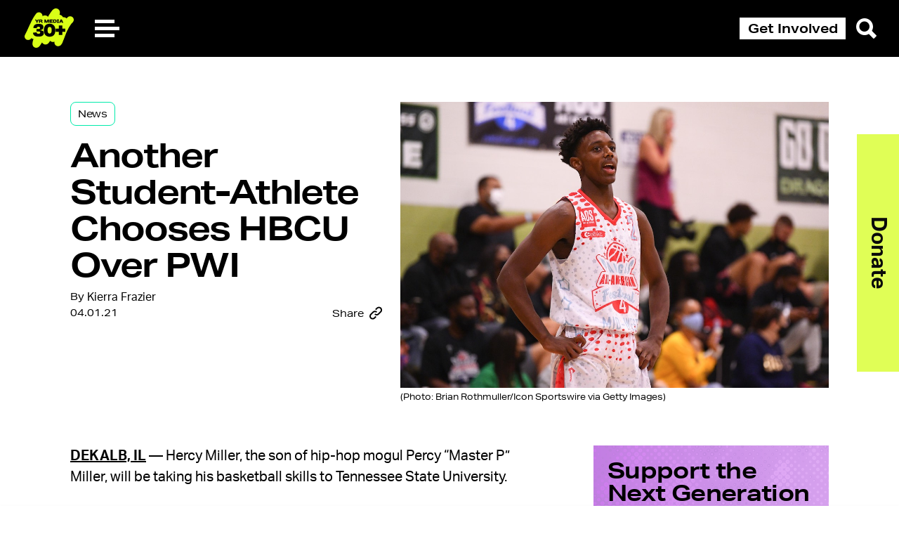

--- FILE ---
content_type: text/html; charset=UTF-8
request_url: https://yr.media/news/master-p-hercy-miller-tennessee-state-hbcu-kierra-frazier-campus/
body_size: 20680
content:

<!doctype html>
<html lang="en" class="nivo-lightbox-notouch">
<head>
    <!--  Facebook  Pixel  Code  -->
    <script>
        !function(f,b,e,v,n,t,s) {
            if(f.fbq)return;n=f.fbq=function(){n.callMethod?
                n.callMethod.apply(n,arguments):n.queue.push(arguments)};
            if(!f._fbq)f._fbq=n;n.push=n;n.loaded=!0;n.version='2.0';
            n.queue=[];t=b.createElement(e);t.async=!0;
            t.src=v;s=b.getElementsByTagName(e)[0];
            s.parentNode.insertBefore(t,s)
        }
        (window, document,'script', 'https://connect.facebook.net/en_US/fbevents.js');
        fbq('init',  '1139605449498121');
        fbq('track',  'PageView');
    </script>


    <meta charset="UTF-8">
    <meta name="viewport"
          content="width=device-width, user-scalable=no, initial-scale=1.0, maximum-scale=1.0, minimum-scale=1.0">
    <meta http-equiv="X-UA-Compatible" content="ie=edge">

    <link rel="apple-touch-icon" sizes="180x180"
          href="https://yr.media/wp-content/themes/youth-radio/assets/source/global/favicon/apple-touch-icon.png">
    <link rel="icon" type="image/png" sizes="32x32"
          href="https://yr.media/wp-content/themes/youth-radio/assets/source/global/favicon/favicon-32x32.png">
    <link rel="icon" type="image/png" sizes="16x16"
          href="https://yr.media/wp-content/themes/youth-radio/assets/source/global/favicon/favicon-16x16.png">
    <link rel="manifest" href="https://yr.media/wp-content/themes/youth-radio/assets/source/global/favicon/site.webmanifest">
    <link rel="mask-icon" href="https://yr.media/wp-content/themes/youth-radio/assets/source/global/favicon/safari-pinned-tab.svg"
          color="#5bbad5">
    <meta name="msapplication-TileColor" content="#da532c">
    <meta name="theme-color" content="#ffffff">
    <link rel="stylesheet" href="https://use.typekit.net/dxc2yql.css">
    

<meta property="og:locale" content="en_US">
<meta property="og:type" content="article">
<meta property="og:title" content="Another Student-Athlete Chooses HBCU Over PWI - YR Media">
<meta property="og:description" content="Hercy Miller, the son of hip-hop mogul Percy “Master P” Miller, will be taking his basketball skills to Tennessee State University. The 19-year-old is currently a senior guard at Minnehaha Academy in Minneapolis. He fielded offers from Vanderbilt, LSU, UCLA, USC, Missouri, South Carolina, Arizona, Georgetown and several other larger, Predominantly White Institutions (PWIs) before...">
<meta property="og:url" content="https://yr.media/news/master-p-hercy-miller-tennessee-state-hbcu-kierra-frazier-campus/">
<meta property="og:site_name" content="YR Media">
<meta property="og:image" content="https://s3.amazonaws.com/media.youthradio.org/wp-content/uploads/2021/04/09133338/HercyMiller-1.jpg">
<meta name="twitter:card" content="summary_large_image">
<meta name="twitter:creator" content="@itsYRmedia">
  <meta name="twitter:site" content="@itsYRmedia">
      <meta name="twitter:label1" content="Written by">
    <meta name="twitter:data1" content="Kierra Frazier">
    <meta name="twitter:label2" content="Est. reading time">
    <meta name="twitter:data2" content="1 minutes">
      <meta name='robots' content='index, follow, max-image-preview:large, max-snippet:-1, max-video-preview:-1' />

	<!-- This site is optimized with the Yoast SEO plugin v20.2.1 - https://yoast.com/wordpress/plugins/seo/ -->
	<title>Another Student-Athlete Chooses HBCU Over PWI - YR Media</title>
	<meta name="description" content="Hercy Miller is one of many high school athletes who chose an HBCU over a PWI." />
	<link rel="canonical" href="https://yr.media/news/master-p-hercy-miller-tennessee-state-hbcu-kierra-frazier-campus/" />
	<meta property="og:locale" content="en_US" />
	<meta property="og:type" content="article" />
	<meta property="og:title" content="Another Student-Athlete Chooses HBCU Over PWI - YR Media" />
	<meta property="og:description" content="Hercy Miller is one of many high school athletes who chose an HBCU over a PWI." />
	<meta property="og:url" content="https://yr.media/news/master-p-hercy-miller-tennessee-state-hbcu-kierra-frazier-campus/" />
	<meta property="og:site_name" content="YR Media" />
	<meta property="article:publisher" content="https://www.facebook.com/yrmediapage" />
	<meta property="article:published_time" content="2021-04-02T01:00:00+00:00" />
	<meta property="article:modified_time" content="2021-04-01T18:28:41+00:00" />
	<meta property="og:image" content="https://s3.amazonaws.com/media.youthradio.org/wp-content/uploads/2021/04/09133338/HercyMiller-1.jpg" />
	<meta property="og:image:width" content="1200" />
	<meta property="og:image:height" content="800" />
	<meta property="og:image:type" content="image/jpeg" />
	<meta name="author" content="Rebecca Martin" />
	<meta name="twitter:card" content="summary_large_image" />
	<meta name="twitter:creator" content="@itsYRmedia" />
	<meta name="twitter:site" content="@itsYRmedia" />
	<meta name="twitter:label1" content="Written by" />
	<meta name="twitter:data1" content="Rebecca Martin" />
	<meta name="twitter:label2" content="Est. reading time" />
	<meta name="twitter:data2" content="2 minutes" />
	<script type="application/ld+json" class="yoast-schema-graph">{"@context":"https://schema.org","@graph":[{"@type":"WebPage","@id":"https://yr.media/news/master-p-hercy-miller-tennessee-state-hbcu-kierra-frazier-campus/","url":"https://yr.media/news/master-p-hercy-miller-tennessee-state-hbcu-kierra-frazier-campus/","name":"Another Student-Athlete Chooses HBCU Over PWI - YR Media","isPartOf":{"@id":"https://yr.media/#website"},"primaryImageOfPage":{"@id":"https://yr.media/news/master-p-hercy-miller-tennessee-state-hbcu-kierra-frazier-campus/#primaryimage"},"image":{"@id":"https://yr.media/news/master-p-hercy-miller-tennessee-state-hbcu-kierra-frazier-campus/#primaryimage"},"thumbnailUrl":"https://s3.amazonaws.com/media.youthradio.org/wp-content/uploads/2021/04/09133338/HercyMiller-1.jpg","datePublished":"2021-04-02T01:00:00+00:00","dateModified":"2021-04-01T18:28:41+00:00","author":{"@id":"https://yr.media/#/schema/person/ed69ffdfd4dbb8561b3c7498a70179af"},"description":"Hercy Miller is one of many high school athletes who chose an HBCU over a PWI.","inLanguage":"en-US","potentialAction":{"@type":"ListenAction","target":"https://yr.media/news/master-p-hercy-miller-tennessee-state-hbcu-kierra-frazier-campus/#podcast_player_85934","object":{"@id":"https://yr.media/news/master-p-hercy-miller-tennessee-state-hbcu-kierra-frazier-campus/#/schema/podcast"}},"mainEntityOfPage":"https://yr.media/news/master-p-hercy-miller-tennessee-state-hbcu-kierra-frazier-campus/#/schema/podcast"},{"@type":"ImageObject","inLanguage":"en-US","@id":"https://yr.media/news/master-p-hercy-miller-tennessee-state-hbcu-kierra-frazier-campus/#primaryimage","url":"https://s3.amazonaws.com/media.youthradio.org/wp-content/uploads/2021/04/09133338/HercyMiller-1.jpg","contentUrl":"https://s3.amazonaws.com/media.youthradio.org/wp-content/uploads/2021/04/09133338/HercyMiller-1.jpg","width":1200,"height":800,"caption":"CHANDLER, AZ - NOVEMBER 07: Hercy Miller, from Minnehaha High School, looks on during the Pangos All-American Festival on November 7, 2020 at AZ Compass Prep in Chandler, AZ. (Photo by Brian Rothmuller/Icon Sportswire via Getty Images)"},{"@type":"WebSite","@id":"https://yr.media/#website","url":"https://yr.media/","name":"YR Media","description":"Join the Media Movement","potentialAction":[{"@type":"SearchAction","target":{"@type":"EntryPoint","urlTemplate":"https://yr.media/?s={search_term_string}"},"query-input":"required name=search_term_string"}],"inLanguage":"en-US"},{"@type":"Person","@id":"https://yr.media/#/schema/person/ed69ffdfd4dbb8561b3c7498a70179af","name":"Rebecca Martin","sameAs":["https://profiles.google.com/107920240966268750587"],"url":"https://yr.media/author/rebecca_martin/"},{"@type":["PodcastEpisode","OnDemandEvent"],"@id":"https://yr.media/news/master-p-hercy-miller-tennessee-state-hbcu-kierra-frazier-campus/#/schema/podcast","eventAttendanceMode":"https://schema.org/OnlineEventAttendanceMode","location":{"@type":"VirtualLocation","url":"https://yr.media/news/master-p-hercy-miller-tennessee-state-hbcu-kierra-frazier-campus/","@id":"https://yr.media/news/master-p-hercy-miller-tennessee-state-hbcu-kierra-frazier-campus/#webpage"},"url":"https://yr.media/news/master-p-hercy-miller-tennessee-state-hbcu-kierra-frazier-campus/","name":"Another Student-Athlete Chooses HBCU Over PWI - YR Media","datePublished":"2021-04-01","description":"Hercy Miller, the son of hip-hop mogul Percy “Master P” Miller, will be taking his basketball skills to Tennessee State University. The 19-year-old is currently a senior guard at Minnehaha Academy in Minneapolis. He fielded offers from Vanderbilt, LSU, UCLA, USC, Missouri, South Carolina, Arizona, Georgetown and several other larger, Predominantly White Institutions (PWIs) before..."}]}</script>
	<!-- / Yoast SEO plugin. -->


		<!-- This site uses the Google Analytics by MonsterInsights plugin v9.0.2 - Using Analytics tracking - https://www.monsterinsights.com/ -->
							<script src="//www.googletagmanager.com/gtag/js?id=G-2GV77MJ55S"  data-cfasync="false" data-wpfc-render="false" type="text/javascript" async></script>
			<script data-cfasync="false" data-wpfc-render="false" type="text/javascript">
				var mi_version = '9.0.2';
				var mi_track_user = true;
				var mi_no_track_reason = '';
								var MonsterInsightsDefaultLocations = {"page_location":"https:\/\/yr.media\/news\/master-p-hercy-miller-tennessee-state-hbcu-kierra-frazier-campus\/"};
				if ( typeof MonsterInsightsPrivacyGuardFilter === 'function' ) {
					var MonsterInsightsLocations = (typeof MonsterInsightsExcludeQuery === 'object') ? MonsterInsightsPrivacyGuardFilter( MonsterInsightsExcludeQuery ) : MonsterInsightsPrivacyGuardFilter( MonsterInsightsDefaultLocations );
				} else {
					var MonsterInsightsLocations = (typeof MonsterInsightsExcludeQuery === 'object') ? MonsterInsightsExcludeQuery : MonsterInsightsDefaultLocations;
				}

								var disableStrs = [
										'ga-disable-G-2GV77MJ55S',
									];

				/* Function to detect opted out users */
				function __gtagTrackerIsOptedOut() {
					for (var index = 0; index < disableStrs.length; index++) {
						if (document.cookie.indexOf(disableStrs[index] + '=true') > -1) {
							return true;
						}
					}

					return false;
				}

				/* Disable tracking if the opt-out cookie exists. */
				if (__gtagTrackerIsOptedOut()) {
					for (var index = 0; index < disableStrs.length; index++) {
						window[disableStrs[index]] = true;
					}
				}

				/* Opt-out function */
				function __gtagTrackerOptout() {
					for (var index = 0; index < disableStrs.length; index++) {
						document.cookie = disableStrs[index] + '=true; expires=Thu, 31 Dec 2099 23:59:59 UTC; path=/';
						window[disableStrs[index]] = true;
					}
				}

				if ('undefined' === typeof gaOptout) {
					function gaOptout() {
						__gtagTrackerOptout();
					}
				}
								window.dataLayer = window.dataLayer || [];

				window.MonsterInsightsDualTracker = {
					helpers: {},
					trackers: {},
				};
				if (mi_track_user) {
					function __gtagDataLayer() {
						dataLayer.push(arguments);
					}

					function __gtagTracker(type, name, parameters) {
						if (!parameters) {
							parameters = {};
						}

						if (parameters.send_to) {
							__gtagDataLayer.apply(null, arguments);
							return;
						}

						if (type === 'event') {
														parameters.send_to = monsterinsights_frontend.v4_id;
							var hookName = name;
							if (typeof parameters['event_category'] !== 'undefined') {
								hookName = parameters['event_category'] + ':' + name;
							}

							if (typeof MonsterInsightsDualTracker.trackers[hookName] !== 'undefined') {
								MonsterInsightsDualTracker.trackers[hookName](parameters);
							} else {
								__gtagDataLayer('event', name, parameters);
							}
							
						} else {
							__gtagDataLayer.apply(null, arguments);
						}
					}

					__gtagTracker('js', new Date());
					__gtagTracker('set', {
						'developer_id.dZGIzZG': true,
											});
					if ( MonsterInsightsLocations.page_location ) {
						__gtagTracker('set', MonsterInsightsLocations);
					}
										__gtagTracker('config', 'G-2GV77MJ55S', {"forceSSL":"true","link_attribution":"true"} );
															window.gtag = __gtagTracker;										(function () {
						/* https://developers.google.com/analytics/devguides/collection/analyticsjs/ */
						/* ga and __gaTracker compatibility shim. */
						var noopfn = function () {
							return null;
						};
						var newtracker = function () {
							return new Tracker();
						};
						var Tracker = function () {
							return null;
						};
						var p = Tracker.prototype;
						p.get = noopfn;
						p.set = noopfn;
						p.send = function () {
							var args = Array.prototype.slice.call(arguments);
							args.unshift('send');
							__gaTracker.apply(null, args);
						};
						var __gaTracker = function () {
							var len = arguments.length;
							if (len === 0) {
								return;
							}
							var f = arguments[len - 1];
							if (typeof f !== 'object' || f === null || typeof f.hitCallback !== 'function') {
								if ('send' === arguments[0]) {
									var hitConverted, hitObject = false, action;
									if ('event' === arguments[1]) {
										if ('undefined' !== typeof arguments[3]) {
											hitObject = {
												'eventAction': arguments[3],
												'eventCategory': arguments[2],
												'eventLabel': arguments[4],
												'value': arguments[5] ? arguments[5] : 1,
											}
										}
									}
									if ('pageview' === arguments[1]) {
										if ('undefined' !== typeof arguments[2]) {
											hitObject = {
												'eventAction': 'page_view',
												'page_path': arguments[2],
											}
										}
									}
									if (typeof arguments[2] === 'object') {
										hitObject = arguments[2];
									}
									if (typeof arguments[5] === 'object') {
										Object.assign(hitObject, arguments[5]);
									}
									if ('undefined' !== typeof arguments[1].hitType) {
										hitObject = arguments[1];
										if ('pageview' === hitObject.hitType) {
											hitObject.eventAction = 'page_view';
										}
									}
									if (hitObject) {
										action = 'timing' === arguments[1].hitType ? 'timing_complete' : hitObject.eventAction;
										hitConverted = mapArgs(hitObject);
										__gtagTracker('event', action, hitConverted);
									}
								}
								return;
							}

							function mapArgs(args) {
								var arg, hit = {};
								var gaMap = {
									'eventCategory': 'event_category',
									'eventAction': 'event_action',
									'eventLabel': 'event_label',
									'eventValue': 'event_value',
									'nonInteraction': 'non_interaction',
									'timingCategory': 'event_category',
									'timingVar': 'name',
									'timingValue': 'value',
									'timingLabel': 'event_label',
									'page': 'page_path',
									'location': 'page_location',
									'title': 'page_title',
									'referrer' : 'page_referrer',
								};
								for (arg in args) {
																		if (!(!args.hasOwnProperty(arg) || !gaMap.hasOwnProperty(arg))) {
										hit[gaMap[arg]] = args[arg];
									} else {
										hit[arg] = args[arg];
									}
								}
								return hit;
							}

							try {
								f.hitCallback();
							} catch (ex) {
							}
						};
						__gaTracker.create = newtracker;
						__gaTracker.getByName = newtracker;
						__gaTracker.getAll = function () {
							return [];
						};
						__gaTracker.remove = noopfn;
						__gaTracker.loaded = true;
						window['__gaTracker'] = __gaTracker;
					})();
									} else {
										console.log("");
					(function () {
						function __gtagTracker() {
							return null;
						}

						window['__gtagTracker'] = __gtagTracker;
						window['gtag'] = __gtagTracker;
					})();
									}
			</script>
				<!-- / Google Analytics by MonsterInsights -->
		<script type="text/javascript">
/* <![CDATA[ */
window._wpemojiSettings = {"baseUrl":"https:\/\/s.w.org\/images\/core\/emoji\/14.0.0\/72x72\/","ext":".png","svgUrl":"https:\/\/s.w.org\/images\/core\/emoji\/14.0.0\/svg\/","svgExt":".svg","source":{"concatemoji":"https:\/\/yr.media\/wp-includes\/js\/wp-emoji-release.min.js?ver=6.4.5"}};
/*! This file is auto-generated */
!function(i,n){var o,s,e;function c(e){try{var t={supportTests:e,timestamp:(new Date).valueOf()};sessionStorage.setItem(o,JSON.stringify(t))}catch(e){}}function p(e,t,n){e.clearRect(0,0,e.canvas.width,e.canvas.height),e.fillText(t,0,0);var t=new Uint32Array(e.getImageData(0,0,e.canvas.width,e.canvas.height).data),r=(e.clearRect(0,0,e.canvas.width,e.canvas.height),e.fillText(n,0,0),new Uint32Array(e.getImageData(0,0,e.canvas.width,e.canvas.height).data));return t.every(function(e,t){return e===r[t]})}function u(e,t,n){switch(t){case"flag":return n(e,"\ud83c\udff3\ufe0f\u200d\u26a7\ufe0f","\ud83c\udff3\ufe0f\u200b\u26a7\ufe0f")?!1:!n(e,"\ud83c\uddfa\ud83c\uddf3","\ud83c\uddfa\u200b\ud83c\uddf3")&&!n(e,"\ud83c\udff4\udb40\udc67\udb40\udc62\udb40\udc65\udb40\udc6e\udb40\udc67\udb40\udc7f","\ud83c\udff4\u200b\udb40\udc67\u200b\udb40\udc62\u200b\udb40\udc65\u200b\udb40\udc6e\u200b\udb40\udc67\u200b\udb40\udc7f");case"emoji":return!n(e,"\ud83e\udef1\ud83c\udffb\u200d\ud83e\udef2\ud83c\udfff","\ud83e\udef1\ud83c\udffb\u200b\ud83e\udef2\ud83c\udfff")}return!1}function f(e,t,n){var r="undefined"!=typeof WorkerGlobalScope&&self instanceof WorkerGlobalScope?new OffscreenCanvas(300,150):i.createElement("canvas"),a=r.getContext("2d",{willReadFrequently:!0}),o=(a.textBaseline="top",a.font="600 32px Arial",{});return e.forEach(function(e){o[e]=t(a,e,n)}),o}function t(e){var t=i.createElement("script");t.src=e,t.defer=!0,i.head.appendChild(t)}"undefined"!=typeof Promise&&(o="wpEmojiSettingsSupports",s=["flag","emoji"],n.supports={everything:!0,everythingExceptFlag:!0},e=new Promise(function(e){i.addEventListener("DOMContentLoaded",e,{once:!0})}),new Promise(function(t){var n=function(){try{var e=JSON.parse(sessionStorage.getItem(o));if("object"==typeof e&&"number"==typeof e.timestamp&&(new Date).valueOf()<e.timestamp+604800&&"object"==typeof e.supportTests)return e.supportTests}catch(e){}return null}();if(!n){if("undefined"!=typeof Worker&&"undefined"!=typeof OffscreenCanvas&&"undefined"!=typeof URL&&URL.createObjectURL&&"undefined"!=typeof Blob)try{var e="postMessage("+f.toString()+"("+[JSON.stringify(s),u.toString(),p.toString()].join(",")+"));",r=new Blob([e],{type:"text/javascript"}),a=new Worker(URL.createObjectURL(r),{name:"wpTestEmojiSupports"});return void(a.onmessage=function(e){c(n=e.data),a.terminate(),t(n)})}catch(e){}c(n=f(s,u,p))}t(n)}).then(function(e){for(var t in e)n.supports[t]=e[t],n.supports.everything=n.supports.everything&&n.supports[t],"flag"!==t&&(n.supports.everythingExceptFlag=n.supports.everythingExceptFlag&&n.supports[t]);n.supports.everythingExceptFlag=n.supports.everythingExceptFlag&&!n.supports.flag,n.DOMReady=!1,n.readyCallback=function(){n.DOMReady=!0}}).then(function(){return e}).then(function(){var e;n.supports.everything||(n.readyCallback(),(e=n.source||{}).concatemoji?t(e.concatemoji):e.wpemoji&&e.twemoji&&(t(e.twemoji),t(e.wpemoji)))}))}((window,document),window._wpemojiSettings);
/* ]]> */
</script>
<style id='wp-emoji-styles-inline-css' type='text/css'>

	img.wp-smiley, img.emoji {
		display: inline !important;
		border: none !important;
		box-shadow: none !important;
		height: 1em !important;
		width: 1em !important;
		margin: 0 0.07em !important;
		vertical-align: -0.1em !important;
		background: none !important;
		padding: 0 !important;
	}
</style>
<link rel='stylesheet' id='wp-block-library-css' href='https://yr.media/wp-includes/css/dist/block-library/style.min.css?ver=6.4.5' type='text/css' media='all' />
<style id='classic-theme-styles-inline-css' type='text/css'>
/*! This file is auto-generated */
.wp-block-button__link{color:#fff;background-color:#32373c;border-radius:9999px;box-shadow:none;text-decoration:none;padding:calc(.667em + 2px) calc(1.333em + 2px);font-size:1.125em}.wp-block-file__button{background:#32373c;color:#fff;text-decoration:none}
</style>
<style id='global-styles-inline-css' type='text/css'>
body{--wp--preset--color--black: #000000;--wp--preset--color--cyan-bluish-gray: #abb8c3;--wp--preset--color--white: #ffffff;--wp--preset--color--pale-pink: #f78da7;--wp--preset--color--vivid-red: #cf2e2e;--wp--preset--color--luminous-vivid-orange: #ff6900;--wp--preset--color--luminous-vivid-amber: #fcb900;--wp--preset--color--light-green-cyan: #7bdcb5;--wp--preset--color--vivid-green-cyan: #00d084;--wp--preset--color--pale-cyan-blue: #8ed1fc;--wp--preset--color--vivid-cyan-blue: #0693e3;--wp--preset--color--vivid-purple: #9b51e0;--wp--preset--gradient--vivid-cyan-blue-to-vivid-purple: linear-gradient(135deg,rgba(6,147,227,1) 0%,rgb(155,81,224) 100%);--wp--preset--gradient--light-green-cyan-to-vivid-green-cyan: linear-gradient(135deg,rgb(122,220,180) 0%,rgb(0,208,130) 100%);--wp--preset--gradient--luminous-vivid-amber-to-luminous-vivid-orange: linear-gradient(135deg,rgba(252,185,0,1) 0%,rgba(255,105,0,1) 100%);--wp--preset--gradient--luminous-vivid-orange-to-vivid-red: linear-gradient(135deg,rgba(255,105,0,1) 0%,rgb(207,46,46) 100%);--wp--preset--gradient--very-light-gray-to-cyan-bluish-gray: linear-gradient(135deg,rgb(238,238,238) 0%,rgb(169,184,195) 100%);--wp--preset--gradient--cool-to-warm-spectrum: linear-gradient(135deg,rgb(74,234,220) 0%,rgb(151,120,209) 20%,rgb(207,42,186) 40%,rgb(238,44,130) 60%,rgb(251,105,98) 80%,rgb(254,248,76) 100%);--wp--preset--gradient--blush-light-purple: linear-gradient(135deg,rgb(255,206,236) 0%,rgb(152,150,240) 100%);--wp--preset--gradient--blush-bordeaux: linear-gradient(135deg,rgb(254,205,165) 0%,rgb(254,45,45) 50%,rgb(107,0,62) 100%);--wp--preset--gradient--luminous-dusk: linear-gradient(135deg,rgb(255,203,112) 0%,rgb(199,81,192) 50%,rgb(65,88,208) 100%);--wp--preset--gradient--pale-ocean: linear-gradient(135deg,rgb(255,245,203) 0%,rgb(182,227,212) 50%,rgb(51,167,181) 100%);--wp--preset--gradient--electric-grass: linear-gradient(135deg,rgb(202,248,128) 0%,rgb(113,206,126) 100%);--wp--preset--gradient--midnight: linear-gradient(135deg,rgb(2,3,129) 0%,rgb(40,116,252) 100%);--wp--preset--font-size--small: 13px;--wp--preset--font-size--medium: 20px;--wp--preset--font-size--large: 36px;--wp--preset--font-size--x-large: 42px;--wp--preset--spacing--20: 0.44rem;--wp--preset--spacing--30: 0.67rem;--wp--preset--spacing--40: 1rem;--wp--preset--spacing--50: 1.5rem;--wp--preset--spacing--60: 2.25rem;--wp--preset--spacing--70: 3.38rem;--wp--preset--spacing--80: 5.06rem;--wp--preset--shadow--natural: 6px 6px 9px rgba(0, 0, 0, 0.2);--wp--preset--shadow--deep: 12px 12px 50px rgba(0, 0, 0, 0.4);--wp--preset--shadow--sharp: 6px 6px 0px rgba(0, 0, 0, 0.2);--wp--preset--shadow--outlined: 6px 6px 0px -3px rgba(255, 255, 255, 1), 6px 6px rgba(0, 0, 0, 1);--wp--preset--shadow--crisp: 6px 6px 0px rgba(0, 0, 0, 1);}:where(.is-layout-flex){gap: 0.5em;}:where(.is-layout-grid){gap: 0.5em;}body .is-layout-flow > .alignleft{float: left;margin-inline-start: 0;margin-inline-end: 2em;}body .is-layout-flow > .alignright{float: right;margin-inline-start: 2em;margin-inline-end: 0;}body .is-layout-flow > .aligncenter{margin-left: auto !important;margin-right: auto !important;}body .is-layout-constrained > .alignleft{float: left;margin-inline-start: 0;margin-inline-end: 2em;}body .is-layout-constrained > .alignright{float: right;margin-inline-start: 2em;margin-inline-end: 0;}body .is-layout-constrained > .aligncenter{margin-left: auto !important;margin-right: auto !important;}body .is-layout-constrained > :where(:not(.alignleft):not(.alignright):not(.alignfull)){max-width: var(--wp--style--global--content-size);margin-left: auto !important;margin-right: auto !important;}body .is-layout-constrained > .alignwide{max-width: var(--wp--style--global--wide-size);}body .is-layout-flex{display: flex;}body .is-layout-flex{flex-wrap: wrap;align-items: center;}body .is-layout-flex > *{margin: 0;}body .is-layout-grid{display: grid;}body .is-layout-grid > *{margin: 0;}:where(.wp-block-columns.is-layout-flex){gap: 2em;}:where(.wp-block-columns.is-layout-grid){gap: 2em;}:where(.wp-block-post-template.is-layout-flex){gap: 1.25em;}:where(.wp-block-post-template.is-layout-grid){gap: 1.25em;}.has-black-color{color: var(--wp--preset--color--black) !important;}.has-cyan-bluish-gray-color{color: var(--wp--preset--color--cyan-bluish-gray) !important;}.has-white-color{color: var(--wp--preset--color--white) !important;}.has-pale-pink-color{color: var(--wp--preset--color--pale-pink) !important;}.has-vivid-red-color{color: var(--wp--preset--color--vivid-red) !important;}.has-luminous-vivid-orange-color{color: var(--wp--preset--color--luminous-vivid-orange) !important;}.has-luminous-vivid-amber-color{color: var(--wp--preset--color--luminous-vivid-amber) !important;}.has-light-green-cyan-color{color: var(--wp--preset--color--light-green-cyan) !important;}.has-vivid-green-cyan-color{color: var(--wp--preset--color--vivid-green-cyan) !important;}.has-pale-cyan-blue-color{color: var(--wp--preset--color--pale-cyan-blue) !important;}.has-vivid-cyan-blue-color{color: var(--wp--preset--color--vivid-cyan-blue) !important;}.has-vivid-purple-color{color: var(--wp--preset--color--vivid-purple) !important;}.has-black-background-color{background-color: var(--wp--preset--color--black) !important;}.has-cyan-bluish-gray-background-color{background-color: var(--wp--preset--color--cyan-bluish-gray) !important;}.has-white-background-color{background-color: var(--wp--preset--color--white) !important;}.has-pale-pink-background-color{background-color: var(--wp--preset--color--pale-pink) !important;}.has-vivid-red-background-color{background-color: var(--wp--preset--color--vivid-red) !important;}.has-luminous-vivid-orange-background-color{background-color: var(--wp--preset--color--luminous-vivid-orange) !important;}.has-luminous-vivid-amber-background-color{background-color: var(--wp--preset--color--luminous-vivid-amber) !important;}.has-light-green-cyan-background-color{background-color: var(--wp--preset--color--light-green-cyan) !important;}.has-vivid-green-cyan-background-color{background-color: var(--wp--preset--color--vivid-green-cyan) !important;}.has-pale-cyan-blue-background-color{background-color: var(--wp--preset--color--pale-cyan-blue) !important;}.has-vivid-cyan-blue-background-color{background-color: var(--wp--preset--color--vivid-cyan-blue) !important;}.has-vivid-purple-background-color{background-color: var(--wp--preset--color--vivid-purple) !important;}.has-black-border-color{border-color: var(--wp--preset--color--black) !important;}.has-cyan-bluish-gray-border-color{border-color: var(--wp--preset--color--cyan-bluish-gray) !important;}.has-white-border-color{border-color: var(--wp--preset--color--white) !important;}.has-pale-pink-border-color{border-color: var(--wp--preset--color--pale-pink) !important;}.has-vivid-red-border-color{border-color: var(--wp--preset--color--vivid-red) !important;}.has-luminous-vivid-orange-border-color{border-color: var(--wp--preset--color--luminous-vivid-orange) !important;}.has-luminous-vivid-amber-border-color{border-color: var(--wp--preset--color--luminous-vivid-amber) !important;}.has-light-green-cyan-border-color{border-color: var(--wp--preset--color--light-green-cyan) !important;}.has-vivid-green-cyan-border-color{border-color: var(--wp--preset--color--vivid-green-cyan) !important;}.has-pale-cyan-blue-border-color{border-color: var(--wp--preset--color--pale-cyan-blue) !important;}.has-vivid-cyan-blue-border-color{border-color: var(--wp--preset--color--vivid-cyan-blue) !important;}.has-vivid-purple-border-color{border-color: var(--wp--preset--color--vivid-purple) !important;}.has-vivid-cyan-blue-to-vivid-purple-gradient-background{background: var(--wp--preset--gradient--vivid-cyan-blue-to-vivid-purple) !important;}.has-light-green-cyan-to-vivid-green-cyan-gradient-background{background: var(--wp--preset--gradient--light-green-cyan-to-vivid-green-cyan) !important;}.has-luminous-vivid-amber-to-luminous-vivid-orange-gradient-background{background: var(--wp--preset--gradient--luminous-vivid-amber-to-luminous-vivid-orange) !important;}.has-luminous-vivid-orange-to-vivid-red-gradient-background{background: var(--wp--preset--gradient--luminous-vivid-orange-to-vivid-red) !important;}.has-very-light-gray-to-cyan-bluish-gray-gradient-background{background: var(--wp--preset--gradient--very-light-gray-to-cyan-bluish-gray) !important;}.has-cool-to-warm-spectrum-gradient-background{background: var(--wp--preset--gradient--cool-to-warm-spectrum) !important;}.has-blush-light-purple-gradient-background{background: var(--wp--preset--gradient--blush-light-purple) !important;}.has-blush-bordeaux-gradient-background{background: var(--wp--preset--gradient--blush-bordeaux) !important;}.has-luminous-dusk-gradient-background{background: var(--wp--preset--gradient--luminous-dusk) !important;}.has-pale-ocean-gradient-background{background: var(--wp--preset--gradient--pale-ocean) !important;}.has-electric-grass-gradient-background{background: var(--wp--preset--gradient--electric-grass) !important;}.has-midnight-gradient-background{background: var(--wp--preset--gradient--midnight) !important;}.has-small-font-size{font-size: var(--wp--preset--font-size--small) !important;}.has-medium-font-size{font-size: var(--wp--preset--font-size--medium) !important;}.has-large-font-size{font-size: var(--wp--preset--font-size--large) !important;}.has-x-large-font-size{font-size: var(--wp--preset--font-size--x-large) !important;}
.wp-block-navigation a:where(:not(.wp-element-button)){color: inherit;}
:where(.wp-block-post-template.is-layout-flex){gap: 1.25em;}:where(.wp-block-post-template.is-layout-grid){gap: 1.25em;}
:where(.wp-block-columns.is-layout-flex){gap: 2em;}:where(.wp-block-columns.is-layout-grid){gap: 2em;}
.wp-block-pullquote{font-size: 1.5em;line-height: 1.6;}
</style>
<link rel='stylesheet' id='responsive-lightbox-nivo-css' href='https://yr.media/wp-content/plugins/responsive-lightbox/assets/nivo/nivo-lightbox.min.css?ver=2.4.5' type='text/css' media='all' />
<link rel='stylesheet' id='responsive-lightbox-nivo-default-css' href='https://yr.media/wp-content/plugins/responsive-lightbox/assets/nivo/themes/default/default.css?ver=2.4.5' type='text/css' media='all' />
<link rel='stylesheet' id='theme-styles-css' href='https://yr.media/wp-content/themes/youth-radio/assets/build/index.css?ver=6.4.5' type='text/css' media='all' />
<script type="text/javascript" src="https://yr.media/wp-content/plugins/google-analytics-premium/assets/js/frontend-gtag.min.js?ver=9.0.2" id="monsterinsights-frontend-script-js"></script>
<script data-cfasync="false" data-wpfc-render="false" type="text/javascript" id='monsterinsights-frontend-script-js-extra'>/* <![CDATA[ */
var monsterinsights_frontend = {"js_events_tracking":"true","download_extensions":"doc,pdf,ppt,zip,xls,docx,pptx,xlsx","inbound_paths":"[{\"path\":\"\\\/go\\\/\",\"label\":\"affiliate\"},{\"path\":\"\\\/recommend\\\/\",\"label\":\"affiliate\"}]","home_url":"https:\/\/yr.media","hash_tracking":"false","v4_id":"G-2GV77MJ55S"};/* ]]> */
</script>
<script type="text/javascript" src="https://yr.media/wp-includes/js/jquery/jquery.min.js?ver=3.7.1" id="jquery-core-js"></script>
<script type="text/javascript" src="https://yr.media/wp-includes/js/jquery/jquery-migrate.min.js?ver=3.4.1" id="jquery-migrate-js"></script>
<script type="text/javascript" src="https://yr.media/wp-content/plugins/responsive-lightbox/assets/nivo/nivo-lightbox.min.js?ver=2.4.5" id="responsive-lightbox-nivo-js"></script>
<script type="text/javascript" src="https://yr.media/wp-includes/js/underscore.min.js?ver=1.13.4" id="underscore-js"></script>
<script type="text/javascript" src="https://yr.media/wp-content/plugins/responsive-lightbox/assets/infinitescroll/infinite-scroll.pkgd.min.js?ver=6.4.5" id="responsive-lightbox-infinite-scroll-js"></script>
<script type="text/javascript" id="responsive-lightbox-js-before">
/* <![CDATA[ */
var rlArgs = {"script":"nivo","selector":"lightbox","customEvents":"","activeGalleries":true,"effect":"fade","clickOverlayToClose":true,"keyboardNav":true,"errorMessage":"The requested content cannot be loaded. Please try again later.","woocommerce_gallery":false,"ajaxurl":"https:\/\/yr.media\/wp-admin\/admin-ajax.php","nonce":"5604ff6a48","preview":false,"postId":85934,"scriptExtension":false};
/* ]]> */
</script>
<script type="text/javascript" src="https://yr.media/wp-content/plugins/responsive-lightbox/js/front.js?ver=2.4.5" id="responsive-lightbox-js"></script>
<script type="text/javascript" src="https://yr.media/wp-content/plugins/wp-smush-pro/app/assets/js/smush-lazy-load-native.min.js?ver=3.15.1" id="smush-lazy-load-js"></script>
<link rel="https://api.w.org/" href="https://yr.media/wp-json/" /><link rel="alternate" type="application/json" href="https://yr.media/wp-json/wp/v2/posts/85934" /><link rel="EditURI" type="application/rsd+xml" title="RSD" href="https://yr.media/xmlrpc.php?rsd" />
<meta name="generator" content="WordPress 6.4.5" />
<meta name="generator" content="Seriously Simple Podcasting 2.25.1" />
<link rel='shortlink' href='https://yr.media/?p=85934' />
<link rel="alternate" type="application/json+oembed" href="https://yr.media/wp-json/oembed/1.0/embed?url=https%3A%2F%2Fyr.media%2Fnews%2Fmaster-p-hercy-miller-tennessee-state-hbcu-kierra-frazier-campus%2F" />
<link rel="alternate" type="text/xml+oembed" href="https://yr.media/wp-json/oembed/1.0/embed?url=https%3A%2F%2Fyr.media%2Fnews%2Fmaster-p-hercy-miller-tennessee-state-hbcu-kierra-frazier-campus%2F&#038;format=xml" />

<link rel="alternate" type="application/rss+xml" title="Podcast RSS feed" href="https://yr.media/feed/podcast" />

		<script>
			document.documentElement.className = document.documentElement.className.replace( 'no-js', 'js' );
		</script>
				<style>
			.no-js img.lazyload { display: none; }
			figure.wp-block-image img.lazyloading { min-width: 150px; }
							.lazyload, .lazyloading { opacity: 0; }
				.lazyloaded {
					opacity: 1;
					transition: opacity 400ms;
					transition-delay: 0ms;
				}
					</style>
		<link rel="icon" href="https://yr.media/wp-content/uploads/2023/12/cropped-yrmedia-favicon-32x32.png" sizes="32x32" />
<link rel="icon" href="https://yr.media/wp-content/uploads/2023/12/cropped-yrmedia-favicon-192x192.png" sizes="192x192" />
<link rel="apple-touch-icon" href="https://yr.media/wp-content/uploads/2023/12/cropped-yrmedia-favicon-180x180.png" />
<meta name="msapplication-TileImage" content="https://yr.media/wp-content/uploads/2023/12/cropped-yrmedia-favicon-270x270.png" />
<style id="wpforms-css-vars-root">
				:root {
					--wpforms-field-border-radius: 3px;
--wpforms-field-background-color: #ffffff;
--wpforms-field-border-color: rgba( 0, 0, 0, 0.25 );
--wpforms-field-text-color: rgba( 0, 0, 0, 0.7 );
--wpforms-label-color: rgba( 0, 0, 0, 0.85 );
--wpforms-label-sublabel-color: rgba( 0, 0, 0, 0.55 );
--wpforms-label-error-color: #d63637;
--wpforms-button-border-radius: 3px;
--wpforms-button-background-color: #066aab;
--wpforms-button-text-color: #ffffff;
--wpforms-field-size-input-height: 43px;
--wpforms-field-size-input-spacing: 15px;
--wpforms-field-size-font-size: 16px;
--wpforms-field-size-line-height: 19px;
--wpforms-field-size-padding-h: 14px;
--wpforms-field-size-checkbox-size: 16px;
--wpforms-field-size-sublabel-spacing: 5px;
--wpforms-field-size-icon-size: 1;
--wpforms-label-size-font-size: 16px;
--wpforms-label-size-line-height: 19px;
--wpforms-label-size-sublabel-font-size: 14px;
--wpforms-label-size-sublabel-line-height: 17px;
--wpforms-button-size-font-size: 17px;
--wpforms-button-size-height: 41px;
--wpforms-button-size-padding-h: 15px;
--wpforms-button-size-margin-top: 10px;

				}
			</style></head>
<body class="post-template-default single single-post postid-85934 single-format-standard">
<noscript>
    <img height="1" width="1" style="display:none" src="https://www.facebook.com/tr?id=1139605449498121&ev=PageView&noscript=1"/>
</noscript>

<div class="page-wrapper">
    <header class="main-header">
        <div class="header-container mobile">            <div>
                <div class="logo-menu-wrapper">
                    <div class="logo prod">
                        <a href="https://yr.media">
                            <?xml version="1.0" encoding="UTF-8"?>
<svg id="Layer_2" data-name="Layer 2" xmlns="http://www.w3.org/2000/svg" xmlns:xlink="http://www.w3.org/1999/xlink" viewBox="0 0 377.68 303.2">
  <defs>
    <style>
      .cls-1 {
        clip-path: url(#clippath);
      }

      .cls-2 {
        fill: none;
      }

      .cls-2, .cls-3, .cls-4 {
        stroke-width: 0px;
      }

      .cls-4 {
        fill: #d9ff17;
      }
    </style>
    <clipPath id="clippath">
      <rect class="cls-2" width="377.68" height="303.2"/>
    </clipPath>
  </defs>
  <g id="Layer_1-2" data-name="Layer 1">
    <g class="cls-1">
      <path class="cls-4" d="m369.78,107.1c10.2-10.09,10.85-28.76,0-38.73-10.99-10.08-27.84-10.76-38.73,0-2.85,2.81-5.59,5.72-8.24,8.68-2.9-2.77-6.3-5.04-10.24-6.7-5.77-2.44-11.93-3.08-17.87-2.06-2.39-6.28-6.6-11.75-13.39-15.46-4.73-2.59-9.19-3.94-13.42-4.3.54-1.6,1.06-3.2,1.53-4.81,2.83-9.52,2.9-19.5-2.06-28.37-6.93-12.39-20.77-17.65-34.35-14.4-13.91,3.33-23.5,17.39-31.16,28.25-8.07,11.43-15.24,23.52-22.26,35.63-.73-.95-1.54-1.87-2.43-2.76-7.9-7.88-19.71-10.23-30.23-6.96-3.32,1.03-6.39,2.5-9.27,4.29,0-.3.02-.6.02-.9,0-15.26-12.07-28.44-27.76-28.42-12.2.02-19.35,7.03-25.84,16-11.08,15.32-20.58,31.74-29.25,48.52-18.25,35.29-32.1,72.77-51.16,107.65-3.47,6.35-4.7,14.05-2.76,21.1,1.75,6.35,6.66,13.24,12.59,16.37,12.81,6.77,30.13,3.6,37.47-9.82.19-.35.38-.71.58-1.07,4.59,3.9,10.43,6.33,17.2,6.46-3.9,10.66-7.16,21.45-8.4,32.86-1.05,9.58,1.96,19.72,8.85,26.64,6.54,6.58,15.3,9.38,24.38,8.16,6.99-.94,12.02-3.81,17.3-8.32,3.81-3.25,6.73-7.67,9.65-11.65,2.77-3.78,5.28-7.74,7.74-11.72,1.96-3.17,3.88-6.37,5.77-9.59.15.27.29.54.45.81,8.35,14.27,25.68,20.33,40.57,12.02,6.44-3.6,10.52-9.24,14.75-15.08,2.29-3.16,4.42-6.46,6.45-9.82,1.84,1.93,3.97,3.64,6.38,5.04,8.22,4.77,18.14,5.04,26.69,1.38-.3,1.95-.48,3.91-.48,5.87.02,10.37,5.07,20.19,14.16,25.49,11.86,6.91,25.93,3.74,35.63-5.07,5.79-5.27,9.52-12.4,12.58-19.48,10.72-24.88,19-50.72,29.35-75.76,9.83-22.82,21.18-45.19,36-65.18,4.14-5.16,8.52-10.11,13.23-14.77"/>
      <path class="cls-3" d="m99.13,103.09v5.26c0,1.33-1.08,2.42-2.42,2.42h-3.18c-1.33,0-2.42-1.08-2.42-2.42v-5.26c0-.22-.06-.43-.18-.62l-10.2-15.92c-.36-.55,0-1.28.91-1.28h5.64c1.09,0,1.86.73,2.19,1.28l5.46,8.92h.36l5.46-8.92c.33-.55,1.09-1.28,2.19-1.28h5.65c.91,0,1.28.73.91,1.28l-10.2,15.92c-.12.18-.18.4-.18.62"/>
      <path class="cls-3" d="m132.58,99.85s1.64.73,3.46,4.01l3.1,5.65c.29.55,0,1.28-.91,1.28h-5.65c-1.46,0-1.97-.55-2.37-1.28l-3.1-5.65c-.58-1.09-1.27-1.82-3.28-1.82h-3.59c-.63,0-1.14.51-1.14,1.14v5.18c0,1.33-1.08,2.42-2.42,2.42h-3.18c-1.33,0-2.42-1.08-2.42-2.42v-20.66c0-1.33,1.08-2.42,2.42-2.42h12.15c8.01,0,11.84,3.82,11.84,8.38s-4.92,5.83-4.92,5.83v.36Zm-6.92-3.64c2.37,0,3.46-1.09,3.46-2.55s-1.09-2.55-3.46-2.55h-5.41c-.63,0-1.14.51-1.14,1.14v2.82c0,.63.51,1.14,1.14,1.14h5.41Z"/>
      <path class="cls-3" d="m167.29,110.77c-1.09,0-1.78-.73-2-1.28l-4.92-12.02h-.37v10.88c0,1.33-1.08,2.42-2.42,2.42h-3.18c-1.33,0-2.42-1.08-2.42-2.42v-20.66c0-1.33,1.08-2.42,2.42-2.42h6.51c1.09,0,1.78.73,2,1.28l6.37,15.48h.37l6.37-15.48c.22-.55.91-1.28,2-1.28h6.51c1.33,0,2.42,1.08,2.42,2.42v20.66c0,1.33-1.08,2.42-2.42,2.42h-3.18c-1.33,0-2.42-1.08-2.42-2.42v-10.88h-.36l-4.88,12.02c-.22.55-.91,1.28-2,1.28h-4.41Z"/>
      <path class="cls-3" d="m215.89,89.05c0,1.33-1.08,2.42-2.42,2.42h-13.19c-.63,0-1.14.51-1.14,1.14v1c0,.63.51,1.14,1.14,1.14h9.19c1.33,0,2.42,1.08,2.42,2.42v1.36c0,1.33-1.08,2.42-2.42,2.42h-9.19c-.63,0-1.14.51-1.14,1.14v1.36c0,.63.51,1.14,1.14,1.14h13.19c1.33,0,2.42,1.08,2.42,2.42v1.36c0,1.33-1.08,2.42-2.42,2.42h-19.93c-1.33,0-2.42-1.08-2.42-2.42v-20.66c0-1.33,1.08-2.42,2.42-2.42h19.93c1.33,0,2.42,1.08,2.42,2.42v1.36Z"/>
      <path class="cls-3" d="m218.91,108.36v-20.66c0-1.33,1.08-2.42,2.42-2.42h10.33c9.83,0,14.93,5.1,14.93,12.75s-5.1,12.75-14.93,12.75h-10.33c-1.33,0-2.42-1.08-2.42-2.42m12.75-3.41c4.19,0,6.56-2.37,6.56-6.92s-2.37-6.92-6.56-6.92h-3.59c-.63,0-1.14.51-1.14,1.14v11.56c0,.63.51,1.14,1.14,1.14h3.59Z"/>
      <path class="cls-3" d="m264.99,89.05c0,1.33-1.08,2.42-2.42,2.42h-1.18c-.63,0-1.14.51-1.14,1.14v10.83c0,.63.51,1.14,1.14,1.14h1.18c1.33,0,2.42,1.08,2.42,2.42v1.36c0,1.33-1.08,2.42-2.42,2.42h-12.65c-1.33,0-2.42-1.08-2.42-2.42v-1.36c0-1.33,1.08-2.42,2.42-2.42h1.18c.63,0,1.14-.51,1.14-1.14v-10.83c0-.63-.51-1.14-1.14-1.14h-1.18c-1.33,0-2.42-1.08-2.42-2.42v-1.36c0-1.33,1.08-2.42,2.42-2.42h12.65c1.33,0,2.42,1.08,2.42,2.42v1.36Z"/>
      <path class="cls-3" d="m286.18,106.22h-9.91c-.47,0-.89.29-1.06.73l-.99,2.55c-.29.73-.91,1.28-1.64,1.28h-5.83c-.73,0-1.24-.55-.91-1.28l10.2-22.94c.33-.73.91-1.28,1.64-1.28h7.47c.73,0,1.31.51,1.64,1.24l10.2,22.98c.33.73-.18,1.28-.91,1.28h-6.19c-.73,0-1.35-.55-1.64-1.28l-.99-2.55c-.17-.44-.59-.73-1.06-.73m-6.42-6.01h2.96c.81,0,1.36-.82,1.06-1.57l-2.29-5.72h-.36l-2.42,5.7c-.32.75.23,1.59,1.05,1.59"/>
      <path class="cls-3" d="m65.65,186.89l25.29-2.62c.62-.06,1.18.36,1.29.97,1.04,5.92,3.54,10.01,15.2,10.01,8.88,0,12.68-3.33,12.68-9.04s-2.85-8.56-11.89-8.56h-14.82c-.65,0-1.19-.53-1.19-1.19v-16.49c0-.65.53-1.19,1.19-1.19h14.98c7.45,0,10.14-2.06,10.14-8.24,0-6.66-3.49-9.51-11.73-9.51-10.36,0-12.61,3.84-13.36,10.44-.07.63-.63,1.1-1.27,1.05l-23.92-1.87c-.67-.05-1.18-.66-1.09-1.33,2.54-19.07,13.71-30.47,39.48-30.47,27.26,0,38.04,8.72,38.04,25.84,0,12.56-7.73,19.2-22.02,22.01-.56.11-.97.59-.97,1.16,0,.61.47,1.12,1.08,1.18,19.12,1.87,25.23,8.07,25.23,20.98,0,16.01-11.57,27.11-41.05,27.11-25.68,0-40.05-8.1-42.36-28.94-.07-.65.41-1.23,1.06-1.3"/>
      <path class="cls-3" d="m236.64,167.67c0,33.76-16.96,50.25-44.23,50.25s-44.23-16.48-44.23-50.25,18.23-49.61,44.23-49.61,44.23,15.85,44.23,49.61m-60.08,0c0,16.8,4.91,26,15.53,26s16.17-9.19,16.17-26-4.91-25.05-15.85-25.05-15.85,8.08-15.85,25.05m84.94,12.36h-21.09c-.66,0-1.19-.53-1.19-1.19v-21.88c0-.65.53-1.19,1.19-1.19h21.09c.65,0,1.19-.53,1.19-1.19v-22.36c0-.66.53-1.19,1.19-1.19h24.58c.65,0,1.19.53,1.19,1.19v22.36c0,.65.53,1.19,1.19,1.19h21.09c.66,0,1.19.53,1.19,1.19v21.88c0,.66-.53,1.19-1.19,1.19h-21.09c-.65,0-1.19.53-1.19,1.19v22.51c0,.66-.53,1.19-1.19,1.19h-24.58c-.65,0-1.19-.53-1.19-1.19v-22.51c0-.66-.53-1.19-1.19-1.19"/>
    </g>
  </g>
</svg>                        </a>
                    </div>
                    <button class="hamburger">
                        <span></span>
                        <span></span>
                        <span></span>
                        <span></span>
                    </button>
                </div>
                <div class="mobile-flex-right btns-wrp">
                                            <a href="https://yr.media/yr-media-community/" class="get-involved desktop" target="_blank">Get Involved</a>
                        <a href="https://yr.media/yr-media-community/" class="get-involved mobile" target="_blank">Get Involved</a>
                                    </div>
            </div>
        </div>
        <div class="header-container desktop">            <div>
                <div class="logo prod">
                    <a href="https://yr.media">
                        <?xml version="1.0" encoding="UTF-8"?>
<svg id="Layer_2" data-name="Layer 2" xmlns="http://www.w3.org/2000/svg" xmlns:xlink="http://www.w3.org/1999/xlink" viewBox="0 0 377.68 303.2">
  <defs>
    <style>
      .cls-1 {
        clip-path: url(#clippath);
      }

      .cls-2 {
        fill: none;
      }

      .cls-2, .cls-3, .cls-4 {
        stroke-width: 0px;
      }

      .cls-4 {
        fill: #d9ff17;
      }
    </style>
    <clipPath id="clippath">
      <rect class="cls-2" width="377.68" height="303.2"/>
    </clipPath>
  </defs>
  <g id="Layer_1-2" data-name="Layer 1">
    <g class="cls-1">
      <path class="cls-4" d="m369.78,107.1c10.2-10.09,10.85-28.76,0-38.73-10.99-10.08-27.84-10.76-38.73,0-2.85,2.81-5.59,5.72-8.24,8.68-2.9-2.77-6.3-5.04-10.24-6.7-5.77-2.44-11.93-3.08-17.87-2.06-2.39-6.28-6.6-11.75-13.39-15.46-4.73-2.59-9.19-3.94-13.42-4.3.54-1.6,1.06-3.2,1.53-4.81,2.83-9.52,2.9-19.5-2.06-28.37-6.93-12.39-20.77-17.65-34.35-14.4-13.91,3.33-23.5,17.39-31.16,28.25-8.07,11.43-15.24,23.52-22.26,35.63-.73-.95-1.54-1.87-2.43-2.76-7.9-7.88-19.71-10.23-30.23-6.96-3.32,1.03-6.39,2.5-9.27,4.29,0-.3.02-.6.02-.9,0-15.26-12.07-28.44-27.76-28.42-12.2.02-19.35,7.03-25.84,16-11.08,15.32-20.58,31.74-29.25,48.52-18.25,35.29-32.1,72.77-51.16,107.65-3.47,6.35-4.7,14.05-2.76,21.1,1.75,6.35,6.66,13.24,12.59,16.37,12.81,6.77,30.13,3.6,37.47-9.82.19-.35.38-.71.58-1.07,4.59,3.9,10.43,6.33,17.2,6.46-3.9,10.66-7.16,21.45-8.4,32.86-1.05,9.58,1.96,19.72,8.85,26.64,6.54,6.58,15.3,9.38,24.38,8.16,6.99-.94,12.02-3.81,17.3-8.32,3.81-3.25,6.73-7.67,9.65-11.65,2.77-3.78,5.28-7.74,7.74-11.72,1.96-3.17,3.88-6.37,5.77-9.59.15.27.29.54.45.81,8.35,14.27,25.68,20.33,40.57,12.02,6.44-3.6,10.52-9.24,14.75-15.08,2.29-3.16,4.42-6.46,6.45-9.82,1.84,1.93,3.97,3.64,6.38,5.04,8.22,4.77,18.14,5.04,26.69,1.38-.3,1.95-.48,3.91-.48,5.87.02,10.37,5.07,20.19,14.16,25.49,11.86,6.91,25.93,3.74,35.63-5.07,5.79-5.27,9.52-12.4,12.58-19.48,10.72-24.88,19-50.72,29.35-75.76,9.83-22.82,21.18-45.19,36-65.18,4.14-5.16,8.52-10.11,13.23-14.77"/>
      <path class="cls-3" d="m99.13,103.09v5.26c0,1.33-1.08,2.42-2.42,2.42h-3.18c-1.33,0-2.42-1.08-2.42-2.42v-5.26c0-.22-.06-.43-.18-.62l-10.2-15.92c-.36-.55,0-1.28.91-1.28h5.64c1.09,0,1.86.73,2.19,1.28l5.46,8.92h.36l5.46-8.92c.33-.55,1.09-1.28,2.19-1.28h5.65c.91,0,1.28.73.91,1.28l-10.2,15.92c-.12.18-.18.4-.18.62"/>
      <path class="cls-3" d="m132.58,99.85s1.64.73,3.46,4.01l3.1,5.65c.29.55,0,1.28-.91,1.28h-5.65c-1.46,0-1.97-.55-2.37-1.28l-3.1-5.65c-.58-1.09-1.27-1.82-3.28-1.82h-3.59c-.63,0-1.14.51-1.14,1.14v5.18c0,1.33-1.08,2.42-2.42,2.42h-3.18c-1.33,0-2.42-1.08-2.42-2.42v-20.66c0-1.33,1.08-2.42,2.42-2.42h12.15c8.01,0,11.84,3.82,11.84,8.38s-4.92,5.83-4.92,5.83v.36Zm-6.92-3.64c2.37,0,3.46-1.09,3.46-2.55s-1.09-2.55-3.46-2.55h-5.41c-.63,0-1.14.51-1.14,1.14v2.82c0,.63.51,1.14,1.14,1.14h5.41Z"/>
      <path class="cls-3" d="m167.29,110.77c-1.09,0-1.78-.73-2-1.28l-4.92-12.02h-.37v10.88c0,1.33-1.08,2.42-2.42,2.42h-3.18c-1.33,0-2.42-1.08-2.42-2.42v-20.66c0-1.33,1.08-2.42,2.42-2.42h6.51c1.09,0,1.78.73,2,1.28l6.37,15.48h.37l6.37-15.48c.22-.55.91-1.28,2-1.28h6.51c1.33,0,2.42,1.08,2.42,2.42v20.66c0,1.33-1.08,2.42-2.42,2.42h-3.18c-1.33,0-2.42-1.08-2.42-2.42v-10.88h-.36l-4.88,12.02c-.22.55-.91,1.28-2,1.28h-4.41Z"/>
      <path class="cls-3" d="m215.89,89.05c0,1.33-1.08,2.42-2.42,2.42h-13.19c-.63,0-1.14.51-1.14,1.14v1c0,.63.51,1.14,1.14,1.14h9.19c1.33,0,2.42,1.08,2.42,2.42v1.36c0,1.33-1.08,2.42-2.42,2.42h-9.19c-.63,0-1.14.51-1.14,1.14v1.36c0,.63.51,1.14,1.14,1.14h13.19c1.33,0,2.42,1.08,2.42,2.42v1.36c0,1.33-1.08,2.42-2.42,2.42h-19.93c-1.33,0-2.42-1.08-2.42-2.42v-20.66c0-1.33,1.08-2.42,2.42-2.42h19.93c1.33,0,2.42,1.08,2.42,2.42v1.36Z"/>
      <path class="cls-3" d="m218.91,108.36v-20.66c0-1.33,1.08-2.42,2.42-2.42h10.33c9.83,0,14.93,5.1,14.93,12.75s-5.1,12.75-14.93,12.75h-10.33c-1.33,0-2.42-1.08-2.42-2.42m12.75-3.41c4.19,0,6.56-2.37,6.56-6.92s-2.37-6.92-6.56-6.92h-3.59c-.63,0-1.14.51-1.14,1.14v11.56c0,.63.51,1.14,1.14,1.14h3.59Z"/>
      <path class="cls-3" d="m264.99,89.05c0,1.33-1.08,2.42-2.42,2.42h-1.18c-.63,0-1.14.51-1.14,1.14v10.83c0,.63.51,1.14,1.14,1.14h1.18c1.33,0,2.42,1.08,2.42,2.42v1.36c0,1.33-1.08,2.42-2.42,2.42h-12.65c-1.33,0-2.42-1.08-2.42-2.42v-1.36c0-1.33,1.08-2.42,2.42-2.42h1.18c.63,0,1.14-.51,1.14-1.14v-10.83c0-.63-.51-1.14-1.14-1.14h-1.18c-1.33,0-2.42-1.08-2.42-2.42v-1.36c0-1.33,1.08-2.42,2.42-2.42h12.65c1.33,0,2.42,1.08,2.42,2.42v1.36Z"/>
      <path class="cls-3" d="m286.18,106.22h-9.91c-.47,0-.89.29-1.06.73l-.99,2.55c-.29.73-.91,1.28-1.64,1.28h-5.83c-.73,0-1.24-.55-.91-1.28l10.2-22.94c.33-.73.91-1.28,1.64-1.28h7.47c.73,0,1.31.51,1.64,1.24l10.2,22.98c.33.73-.18,1.28-.91,1.28h-6.19c-.73,0-1.35-.55-1.64-1.28l-.99-2.55c-.17-.44-.59-.73-1.06-.73m-6.42-6.01h2.96c.81,0,1.36-.82,1.06-1.57l-2.29-5.72h-.36l-2.42,5.7c-.32.75.23,1.59,1.05,1.59"/>
      <path class="cls-3" d="m65.65,186.89l25.29-2.62c.62-.06,1.18.36,1.29.97,1.04,5.92,3.54,10.01,15.2,10.01,8.88,0,12.68-3.33,12.68-9.04s-2.85-8.56-11.89-8.56h-14.82c-.65,0-1.19-.53-1.19-1.19v-16.49c0-.65.53-1.19,1.19-1.19h14.98c7.45,0,10.14-2.06,10.14-8.24,0-6.66-3.49-9.51-11.73-9.51-10.36,0-12.61,3.84-13.36,10.44-.07.63-.63,1.1-1.27,1.05l-23.92-1.87c-.67-.05-1.18-.66-1.09-1.33,2.54-19.07,13.71-30.47,39.48-30.47,27.26,0,38.04,8.72,38.04,25.84,0,12.56-7.73,19.2-22.02,22.01-.56.11-.97.59-.97,1.16,0,.61.47,1.12,1.08,1.18,19.12,1.87,25.23,8.07,25.23,20.98,0,16.01-11.57,27.11-41.05,27.11-25.68,0-40.05-8.1-42.36-28.94-.07-.65.41-1.23,1.06-1.3"/>
      <path class="cls-3" d="m236.64,167.67c0,33.76-16.96,50.25-44.23,50.25s-44.23-16.48-44.23-50.25,18.23-49.61,44.23-49.61,44.23,15.85,44.23,49.61m-60.08,0c0,16.8,4.91,26,15.53,26s16.17-9.19,16.17-26-4.91-25.05-15.85-25.05-15.85,8.08-15.85,25.05m84.94,12.36h-21.09c-.66,0-1.19-.53-1.19-1.19v-21.88c0-.65.53-1.19,1.19-1.19h21.09c.65,0,1.19-.53,1.19-1.19v-22.36c0-.66.53-1.19,1.19-1.19h24.58c.65,0,1.19.53,1.19,1.19v22.36c0,.65.53,1.19,1.19,1.19h21.09c.66,0,1.19.53,1.19,1.19v21.88c0,.66-.53,1.19-1.19,1.19h-21.09c-.65,0-1.19.53-1.19,1.19v22.51c0,.66-.53,1.19-1.19,1.19h-24.58c-.65,0-1.19-.53-1.19-1.19v-22.51c0-.66-.53-1.19-1.19-1.19"/>
    </g>
  </g>
</svg>                    </a>
                </div>
                <button class="hamburger">
                    <span></span>
                    <span></span>
                    <span></span>
                    <span></span>
                </button>
            </div>
            <div class="btns-wrp">
                                    <a href="https://yr.media/yr-media-community/" class="get-involved desktop" target="_blank">Get Involved</a>
                    <a href="https://yr.media/yr-media-community/" class="get-involved mobile" target="_blank">Get Involved</a>
                                <button class="icon-search"></button>
            </div>
        </div>
                <div class="search-container ">
            <div class="search-input">
                <form action="/search">
                    <input type="text" name="s">
                    <button>Go</button>
                </form>
            </div>
            <button class="icon-close"></button>
        </div>
    </header>

    <nav class="main-navigation">
        <ul id="menu-main-menu" class="main-menu"><li id="menu-item-35699" class="menu-item menu-item-type-taxonomy menu-item-object-category current-post-ancestor current-menu-parent current-post-parent menu-item-35699"><a href="https://yr.media/category/news/">News</a></li>
<li id="menu-item-35695" class="menu-item menu-item-type-taxonomy menu-item-object-category menu-item-35695"><a href="https://yr.media/category/arts-culture/">Arts + Culture</a></li>
<li id="menu-item-36929" class="menu-item menu-item-type-taxonomy menu-item-object-category menu-item-36929"><a href="https://yr.media/category/identity/">Identity</a></li>
<li id="menu-item-35698" class="menu-item menu-item-type-taxonomy menu-item-object-category menu-item-35698"><a href="https://yr.media/category/tech/">Tech</a></li>
<li id="menu-item-35697" class="menu-item menu-item-type-taxonomy menu-item-object-category menu-item-35697"><a href="https://yr.media/category/health/">Health</a></li>
<li id="menu-item-36719" class="menu-item menu-item-type-custom menu-item-object-custom menu-item-36719"><a href="https://yr.media/tag/opinion/">Opinion</a></li>
<li class='menu-item-search mobile-only'><form action='/search'><input type='text' name='s' placeholder='Search'><button type='submit'>Go</button></form></li></ul>
        <footer>
            <div>
                
<ul class="social-menu">
            <li><a href="https://www.youtube.com/user/youthradio" target="_blank"><span class="icon-youtube"></span></a></li>
                <li><a href="https://www.facebook.com/yrmediapage" target="_blank"><span class="icon-facebook"></span></a></li>
                <li><a href="https://twitter.com/itsYRmedia" target="_blank"><span class="icon-twitter"></span></a></li>
                <li><a href="https://www.instagram.com/yr.media" target="_blank"><span class="icon-instagram"></span></a></li>
    </ul>

                <ul id="menu-media-categories-menu" class="media-menu"><li id="menu-item-36510" class="menu-item menu-item-type-custom menu-item-object-custom menu-item-36510"><a href="https://yr.media/adult-ish/">Adult ISH Podcast</a></li>
<li id="menu-item-111444" class="menu-item menu-item-type-post_type menu-item-object-page menu-item-111444"><a href="https://yr.media/inherited/">Inherited Podcast</a></li>
</ul>            </div>
            <div>
                <ul id="menu-second-header-menu" class="pages-menu"><li id="menu-item-102957" class="menu-item menu-item-type-custom menu-item-object-custom menu-item-102957"><a target="_blank" rel="noopener" href="https://www.yrmedia.org/">About YR Media</a></li>
<li id="menu-item-98270" class="menu-item menu-item-type-custom menu-item-object-custom menu-item-98270"><a target="_blank" rel="noopener" href="https://www.yrmedia.org/media-education">Apply to Classes</a></li>
<li id="menu-item-63928" class="menu-item menu-item-type-taxonomy menu-item-object-category menu-item-63928"><a href="https://yr.media/category/series/diy/">Our DIY Tools</a></li>
<li id="menu-item-57010" class="menu-item menu-item-type-post_type menu-item-object-page menu-item-57010"><a href="https://yr.media/career-opportunities/">Careers at YR</a></li>
</ul>            </div>
        </footer>
    </nav>

        <div class="desktop-donation-banner" style="background-color: #e0fe56;">
        <div class="banner-tab">
            <div class="banner-clickable-tab" style="background-color: #e0fe56;">
                <span class="close hidden" style="color: #0a0a0a;">✕</span>
                <p style="color: #0a0a0a;">
                    Donate                </p>
            </div>
        </div>
        <div class="banner-content" style="background-image: url();">
            <p style="color: #0a0a0a;"><span style="font-size:.1.2em; color:#fff; font-weight:bold;">30+ Beyond Media </span><br /><br />
<br />
<span style="font-size:.85em; color:#fff;">For 30 years, we’ve been changing the media landscape. Help us continue to push beyond the boundaries of traditional media. Join the movement, donate today.</span> <br />
<br />
<style>.desktop-donation-banner .call-to-action, .banner-content .full-height .call-to-action {background-color:#fff !important; color:#000 !important; text-transform:none !important; border-radius: 100px; padding: 12px 20px !important; font-size:0.9em !important;} .banner-content {background-color:#000 !important;} .banner-content p {color:#fff !important;} </style></p>
            <span class="call-to-action" data-url="https://yrmedia.org/donate" style="color: #e0fe56;">Donate Today</span>
        </div>
    </div>
    <div class="mobile-donation-banner">
        <div class="banner-tab">
            <div class="banner-clickable-tab" style="background-color: #e0fe56;">
                <p style="color: #0a0a0a;">
                    Donate                </p>
                <span class="icon-arrow-top-rounded" style="color: #0a0a0a;"></span>
                <span class="close hidden" style="color: #0a0a0a;">✕</span>
            </div>
        </div>
        <div class="banner-content" style="background-color: #e0fe56; background-image: url();">
            <p style="color: #0a0a0a;"><span style="font-size:.1.2em; color:#fff; font-weight:bold;">30+ Beyond Media </span><br /><br />
<br />
<span style="font-size:.85em; color:#fff;">For 30 years, we’ve been changing the media landscape. Help us continue to push beyond the boundaries of traditional media. Join the movement, donate today.</span> <br />
<br />
<style>.desktop-donation-banner .call-to-action, .banner-content .full-height .call-to-action {background-color:#fff !important; color:#000 !important; text-transform:none !important; border-radius: 100px; padding: 12px 20px !important; font-size:0.9em !important;} .banner-content {background-color:#000 !important;} .banner-content p {color:#fff !important;} </style></p>
            <span class="call-to-action" data-url="https://yrmedia.org/donate" style="color: #e0fe56;">Donate Today</span>
        </div>
    </div>
    
    <main class="main-content">
<header class="single-post-hero">
    <div class="container">
        <div class="hero-flex-wrapper">
            <div class="left-up-side">
                                                    <div class="cat-wrapper">
                                                    <a class="cat" href="https://yr.media/category/news/">News</a>
                                            </div>
                                <h1>Another Student-Athlete Chooses HBCU Over PWI</h1>
                                <div class="authors"><span>By </span><a href="https://yr.media/staff/kierra-frazier/" class="author">Kierra Frazier</a></div>                <div class="date-share">
                    <span class="date">04.01.21</span>
                    <span class="copy-link"><span class="share-text">Share</span>
                        <svg width="19" height="19" viewBox="0 0 19 19" fill="none" xmlns="http://www.w3.org/2000/svg">
                            <path d="M10.3299 12.9611C9.32009 12.9631 8.33713 12.6362 7.52975 12.0297C7.41008 11.941 7.33038 11.8086 7.30804 11.6614C7.28571 11.5141 7.32256 11.364 7.41056 11.2438C7.4247 11.2236 8.06513 10.5792 8.06513 10.5792C8.15383 10.4842 8.2732 10.4237 8.40219 10.4082C8.53118 10.3926 8.66151 10.4231 8.7702 10.4943C9.28837 10.8643 9.92077 11.0388 10.5553 10.987C11.1899 10.9353 11.7857 10.6605 12.237 10.2115L15.2674 7.18105C16.1846 6.26384 16.4109 4.80318 15.6856 3.7284C14.8613 2.48795 13.0592 2.02328 11.6309 3.27788C11.4774 3.41323 9.83489 5.01531 9.83489 5.01531C9.78419 5.06632 9.72391 5.1068 9.65752 5.13442C9.59112 5.16204 9.51992 5.17626 9.448 5.17626C9.37609 5.17626 9.30489 5.16204 9.23849 5.13442C9.1721 5.1068 9.11182 5.06632 9.06112 5.01531L8.45504 4.40923C8.3524 4.30623 8.29476 4.16675 8.29476 4.02134C8.29476 3.87593 8.3524 3.73644 8.45504 3.63345L10.0187 2.07177C11.7279 0.358577 14.5199 0.0757379 16.3846 1.61721C17.3361 2.39949 17.938 3.52755 18.0581 4.75345C18.1782 5.97935 17.8066 7.20278 17.0251 8.15482C16.9281 8.272 13.6067 11.6034 13.6067 11.6034C13.1766 12.034 12.6657 12.3755 12.1034 12.6085C11.5412 12.8414 10.9385 12.9612 10.3299 12.9611Z" fill="black"/>
                            <path d="M7.75403 6.2515C8.7666 6.24766 9.75244 6.57628 10.5602 7.18689C10.6797 7.27519 10.7594 7.40727 10.7817 7.55419C10.8041 7.70112 10.7673 7.85091 10.6794 7.97075C10.6652 7.99298 10.0248 8.63744 10.0248 8.63744C9.93613 8.73101 9.81757 8.79068 9.68959 8.80617C9.56161 8.82166 9.43223 8.792 9.32379 8.7223C8.80577 8.35196 8.17328 8.17716 7.5386 8.22894C6.90393 8.28072 6.30813 8.55573 5.85699 9.00514L2.82658 12.0355C1.89927 12.9507 1.67098 14.4114 2.39828 15.4882C3.22053 16.7266 5.02464 17.1933 6.45297 15.9387C6.60651 15.8034 8.249 14.1993 8.249 14.1993C8.29969 14.1483 8.35997 14.1078 8.42637 14.0802C8.49277 14.0525 8.56397 14.0383 8.63588 14.0383C8.70779 14.0383 8.779 14.0525 8.84539 14.0802C8.91179 14.1078 8.97207 14.1483 9.02277 14.1993L9.62885 14.8053C9.73064 14.9092 9.78766 15.0488 9.78766 15.1943C9.78766 15.3397 9.73064 15.4793 9.62885 15.5832L8.06515 17.1448C6.356 18.858 3.56398 19.1409 1.69926 17.5994C0.746891 16.818 0.143798 15.6904 0.0225681 14.4644C-0.0986616 13.2385 0.271895 12.0146 1.05277 11.0618C1.14975 10.9426 4.47108 7.61316 4.47108 7.61316C4.90165 7.18117 5.41332 6.83849 5.97671 6.60481C6.5401 6.37114 7.1441 6.25107 7.75403 6.2515Z" fill="black"/>
                        </svg>
                    </span>
                </div>
            </div>
            <div class="right-down-side">
                                    <img  alt="Another Student-Athlete Chooses HBCU Over PWI" data-src="https://s3.amazonaws.com/media.youthradio.org/wp-content/uploads/2021/04/09133338/HercyMiller-1.jpg" class="lazyload" src="[data-uri]" /><noscript><img src="https://s3.amazonaws.com/media.youthradio.org/wp-content/uploads/2021/04/09133338/HercyMiller-1.jpg" alt="Another Student-Athlete Chooses HBCU Over PWI" /></noscript>
                                            <span class="hero-caption">(Photo: Brian Rothmuller/Icon Sportswire via Getty Images)</span>
                                                </div>
        </div>
    </div>
</header>

<div class="content-wrapper ">
    <div class="container">
        <div class="two-columns-content">
            <div class="top-left">
                                <span class="locations-wrapper hidden"><a class="location" href="https://yr.media/locations/dekalb-il/">DeKalb, IL</a> — </span>                <div class="wp-content-wrapper">

                    
<p>Hercy Miller, the son of hip-hop mogul Percy “Master P” Miller, will be taking his basketball skills to Tennessee State University.</p>



<p>The 19-year-old is currently a senior guard at Minnehaha Academy in Minneapolis. He fielded offers from Vanderbilt, LSU, UCLA, USC, Missouri, South Carolina, Arizona, Georgetown and several other larger, Predominantly White Institutions (PWIs) before deciding to join the HBCUs roster.</p>



<p>“I want to make a difference. I have big dreams to change the world and I want to change the narrative. People only believe that only major universities create pros but … HBCUs have created a bunch of pros. They just aren’t in the same spotlight. With me going to Tennessee State University, I will change that. And I will put a spotlight on for all the HBCUs around,” Miller said on <a href="https://www.instagram.com/p/CM5P1qOjt_E/" target="_blank" rel="noreferrer noopener">Instagram</a>. </p>



<p>Many successful people have attended historically Black colleges and universities including Kamala Harris, Oprah Winfrey, Spike Lee, Stephen A. Smith, Robert Covington, Samuel L. Jackson and Common, he said.&nbsp;</p>



<p>He is one of many high school athletes who chose an HBCU over a PWI.&nbsp;</p>



<figure class="wp-block-embed is-type-rich is-provider-twitter wp-block-embed-twitter"><div class="wp-block-embed__wrapper">
<blockquote class="twitter-tweet" data-width="500" data-dnt="true"><p lang="en" dir="ltr">Over the last 2 days HBCUs have gained 2 celeb kids!<br><br>*Hercy Miller, son of Master P, committed to play college basketball at Tennessee State University. <br><br>*Skyler Jordan, son of R&amp;B singer Montell Jordan, accepted a football scholarship at Alcorn State University.<br><br>HBCU Pride ✊? <a href="https://t.co/kzrsPBzYcq">pic.twitter.com/kzrsPBzYcq</a></p>&mdash; TimeoutSPORTS__ (@TimeoutSPORTS3) <a href="https://twitter.com/TimeoutSPORTS3/status/1375789174524100611?ref_src=twsrc%5Etfw">March 27, 2021</a></blockquote><script async src="https://platform.twitter.com/widgets.js" charset="utf-8"></script>
</div></figure>



<p>Five-star basketball recruit Makur Maker announced last year that he was committing to Howard University over Kentucky and UCLA. Another player, Mikey Williams, is considering five HBCUs.</p>



<p>“At the end of the day, this wasn’t an easy road. A lot of people didn’t believe in me at first, but my hard work and dedication got me where I am today. That being said, I’m not going to stop working hard at getting better. I’ll be attending Tennessee State University. I’m not only going to be a student-athlete, but I want to be part of the community. Roar City, it’s going up,” Miller said.</p>
                </div>
            </div>
            <div class="bottom-right">
                

<div class="post-external-preview top-section ">
    <div class="container">
        <div
            class=" content-align-left"
            >
            <div class="bg-image desktop-only" style="background-image: url('https://s3.amazonaws.com/media.youthradio.org/wp-content/uploads/2021/07/09133253/desktop-img-donate-bg.jpg'); "></div>
            <div class="bg-image tablet-only" style="background-image: url('https://s3.amazonaws.com/media.youthradio.org/wp-content/uploads/2021/07/09133252/table-img-donate-bg.png'); "></div>
            <div class="bg-image mobile-only" style="background-image: url('https://s3.amazonaws.com/media.youthradio.org/wp-content/uploads/2021/07/09133253/mobile-img-donate-bg.png'); "></div>
            <div class="image-overlay desktop-only" style="background-image: url('https://s3.amazonaws.com/media.youthradio.org/wp-content/uploads/2021/07/09133253/img-desktop.png'); background-size: cover"></div>
            <div class="image-overlay tablet-only" style="background-image: url('https://s3.amazonaws.com/media.youthradio.org/wp-content/uploads/2021/07/09133253/img-4.png'); background-size: cover"></div>
            <div class="image-overlay mobile-only" style="background-image: url('https://s3.amazonaws.com/media.youthradio.org/wp-content/uploads/2021/07/09133253/img-mobile.png'); background-size: cover"></div>
                        <div class="title " style="color: #000000">Support the Next Generation of Content Creators</div>
            <div class="label " style="color: #000000">Invest in the diverse voices that will shape and lead the future of journalism and art.</div>
            <a href="/donate"
                               class="btn white">donate now</a>
        </div>
    </div>
</div>


<div class="post-external-preview bottom-section on-scroll">
    <div class="container">
        <div
            class=" content-align-left"
            >
            <div class="bg-image desktop-only" style="background-image: url('https://s3.amazonaws.com/media.youthradio.org/wp-content/uploads/2021/07/09133253/desktop-img-donate-bg.jpg'); "></div>
            <div class="bg-image tablet-only" style="background-image: url('https://s3.amazonaws.com/media.youthradio.org/wp-content/uploads/2021/07/09133252/table-img-donate-bg.png'); "></div>
            <div class="bg-image mobile-only" style="background-image: url('https://s3.amazonaws.com/media.youthradio.org/wp-content/uploads/2021/07/09133253/mobile-img-donate-bg.png'); "></div>
            <div class="image-overlay desktop-only" style="background-image: url('https://s3.amazonaws.com/media.youthradio.org/wp-content/uploads/2021/07/09133253/img-desktop.png'); background-size: cover"></div>
            <div class="image-overlay tablet-only" style="background-image: url('https://s3.amazonaws.com/media.youthradio.org/wp-content/uploads/2021/07/09133253/img-4.png'); background-size: cover"></div>
            <div class="image-overlay mobile-only" style="background-image: url('https://s3.amazonaws.com/media.youthradio.org/wp-content/uploads/2021/07/09133253/img-mobile.png'); background-size: cover"></div>
                        <div class="title " style="color: #000000">Support the Next Generation of Content Creators</div>
            <div class="label " style="color: #000000">Invest in the diverse voices that will shape and lead the future of journalism and art.</div>
            <a href="/donate"
                               class="btn white">donate now</a>
        </div>
    </div>
</div>
            </div>
        </div>
    </div>

</div>

    <section class="related-posts" id="single-post-related">
        <div class="container">
            <div class="title">Related Posts</div>
            <div class="posts-list">
<div class="post-small-preview">
    <aside class="custom-play-btn">
                    <a href="https://yr.media/arts-culture/all-american-homecoming-hbcu-kierra-frazier/" target="">
                <img  alt="CW Floats ‘All American’ Spinoff Based on HBCU Culture"  data-src="https://s3.amazonaws.com/media.youthradio.org/wp-content/uploads/2021/02/09133427/ActorGeffriMaya.jpg" class="landscape lazyload" src="[data-uri]"><noscript><img src="https://s3.amazonaws.com/media.youthradio.org/wp-content/uploads/2021/02/09133427/ActorGeffriMaya.jpg" alt="CW Floats ‘All American’ Spinoff Based on HBCU Culture" class="landscape"></noscript>
            </a>
                    </aside>
    <footer>
        <div>
                            <div class="post-categories">
                                            <a href="https://yr.media/category/arts-culture/">Arts + Culture</a>
                                    </div>
                        <h3><a class="small-post-link" href="https://yr.media/arts-culture/all-american-homecoming-hbcu-kierra-frazier/" target="" data-border-color="#00CEC3">CW Floats ‘All American’ Spinoff Based on HBCU Culture</a></h3>
        </div>

                    <div class="author"><a href="https://yr.media/staff/kierra-frazier/">by Kierra Frazier</a>            </div>
            </footer>
</div>

<div class="post-small-preview">
    <aside class="custom-play-btn">
                    <a href="https://yr.media/news/famu-pharrell-williams-black-ambition-hbcu-entrepreneurs-kierra-frazier/" target="">
                <img  alt="FAMU, Pharrell Williams Partner on Initiative for HBCU Entrepreneurs"  data-src="https://s3.amazonaws.com/media.youthradio.org/wp-content/uploads/2021/01/14151010/PharrellWilliamsperformonstage.jpg" class="landscape lazyload" src="[data-uri]"><noscript><img src="https://s3.amazonaws.com/media.youthradio.org/wp-content/uploads/2021/01/14151010/PharrellWilliamsperformonstage.jpg" alt="FAMU, Pharrell Williams Partner on Initiative for HBCU Entrepreneurs" class="landscape"></noscript>
            </a>
                    </aside>
    <footer>
        <div>
                            <div class="post-categories">
                                            <a href="https://yr.media/category/news/">News</a>
                                            <a href="https://yr.media/category/tech/">Tech</a>
                                    </div>
                        <h3><a class="small-post-link" href="https://yr.media/news/famu-pharrell-williams-black-ambition-hbcu-entrepreneurs-kierra-frazier/" target="" data-border-color="#00CEC3">FAMU, Pharrell Williams Partner on Initiative for HBCU Entrepreneurs</a></h3>
        </div>

                    <div class="author"><a href="https://yr.media/staff/kierra-frazier/">by Kierra Frazier</a>            </div>
            </footer>
</div>

<div class="post-small-preview">
    <aside class="custom-play-btn">
                    <a href="https://yr.media/news/chasing-a-sense-of-belonging-choosing-an-hbcu/" target="">
                <img  alt="Chasing a Sense of Belonging, Choosing an HBCU"  data-src="https://s3.amazonaws.com/media.youthradio.org/wp-content/uploads/2018/04/11141413/Samaiyah-Lewis-YOUTH-RADIO_opt.jpg" class="landscape lazyload" src="[data-uri]"><noscript><img src="https://s3.amazonaws.com/media.youthradio.org/wp-content/uploads/2018/04/11141413/Samaiyah-Lewis-YOUTH-RADIO_opt.jpg" alt="Chasing a Sense of Belonging, Choosing an HBCU" class="landscape"></noscript>
            </a>
                    </aside>
    <footer>
        <div>
                            <div class="post-categories">
                                            <a href="https://yr.media/category/news/">News</a>
                                    </div>
                        <h3><a class="small-post-link" href="https://yr.media/news/chasing-a-sense-of-belonging-choosing-an-hbcu/" target="" data-border-color="#00CEC3">Chasing a Sense of Belonging, Choosing an HBCU</a></h3>
        </div>

                    <div class="author"><a href="https://yr.media/staff/samaiyah-lewis/">by Samaiyah Lewis</a>            </div>
            </footer>
</div>
            </div>
        </div>
    </section>
</main>



<footer class="main-footer extra_space">
    <a href="#" class="icon-arrow-bold-top back-to-top" id="back-to-top"></a>
    <div class="top-block">
        <div>
            
<ul class="social-menu">
            <li><a href="https://www.youtube.com/user/youthradio" target="_blank"><span class="icon-youtube"></span></a></li>
                <li><a href="https://www.facebook.com/yrmediapage" target="_blank"><span class="icon-facebook"></span></a></li>
                <li><a href="https://twitter.com/itsYRmedia" target="_blank"><span class="icon-twitter"></span></a></li>
                <li><a href="https://www.instagram.com/yr.media" target="_blank"><span class="icon-instagram"></span></a></li>
    </ul>
            <p class="copyright"> YR Media © 2023 </p>
        </div>
        <div>
            <div class="logo">
                <a href="https://yr.media">
                    <?xml version="1.0" encoding="UTF-8"?>
<svg id="Layer_2" data-name="Layer 2" xmlns="http://www.w3.org/2000/svg" xmlns:xlink="http://www.w3.org/1999/xlink" viewBox="0 0 377.68 303.2">
  <defs>
    <style>
      .cls-1 {
        clip-path: url(#clippath);
      }

      .cls-2 {
        fill: none;
      }

      .cls-2, .cls-3, .cls-4 {
        stroke-width: 0px;
      }

      .cls-4 {
        fill: #d9ff17;
      }
    </style>
    <clipPath id="clippath">
      <rect class="cls-2" width="377.68" height="303.2"/>
    </clipPath>
  </defs>
  <g id="Layer_1-2" data-name="Layer 1">
    <g class="cls-1">
      <path class="cls-4" d="m369.78,107.1c10.2-10.09,10.85-28.76,0-38.73-10.99-10.08-27.84-10.76-38.73,0-2.85,2.81-5.59,5.72-8.24,8.68-2.9-2.77-6.3-5.04-10.24-6.7-5.77-2.44-11.93-3.08-17.87-2.06-2.39-6.28-6.6-11.75-13.39-15.46-4.73-2.59-9.19-3.94-13.42-4.3.54-1.6,1.06-3.2,1.53-4.81,2.83-9.52,2.9-19.5-2.06-28.37-6.93-12.39-20.77-17.65-34.35-14.4-13.91,3.33-23.5,17.39-31.16,28.25-8.07,11.43-15.24,23.52-22.26,35.63-.73-.95-1.54-1.87-2.43-2.76-7.9-7.88-19.71-10.23-30.23-6.96-3.32,1.03-6.39,2.5-9.27,4.29,0-.3.02-.6.02-.9,0-15.26-12.07-28.44-27.76-28.42-12.2.02-19.35,7.03-25.84,16-11.08,15.32-20.58,31.74-29.25,48.52-18.25,35.29-32.1,72.77-51.16,107.65-3.47,6.35-4.7,14.05-2.76,21.1,1.75,6.35,6.66,13.24,12.59,16.37,12.81,6.77,30.13,3.6,37.47-9.82.19-.35.38-.71.58-1.07,4.59,3.9,10.43,6.33,17.2,6.46-3.9,10.66-7.16,21.45-8.4,32.86-1.05,9.58,1.96,19.72,8.85,26.64,6.54,6.58,15.3,9.38,24.38,8.16,6.99-.94,12.02-3.81,17.3-8.32,3.81-3.25,6.73-7.67,9.65-11.65,2.77-3.78,5.28-7.74,7.74-11.72,1.96-3.17,3.88-6.37,5.77-9.59.15.27.29.54.45.81,8.35,14.27,25.68,20.33,40.57,12.02,6.44-3.6,10.52-9.24,14.75-15.08,2.29-3.16,4.42-6.46,6.45-9.82,1.84,1.93,3.97,3.64,6.38,5.04,8.22,4.77,18.14,5.04,26.69,1.38-.3,1.95-.48,3.91-.48,5.87.02,10.37,5.07,20.19,14.16,25.49,11.86,6.91,25.93,3.74,35.63-5.07,5.79-5.27,9.52-12.4,12.58-19.48,10.72-24.88,19-50.72,29.35-75.76,9.83-22.82,21.18-45.19,36-65.18,4.14-5.16,8.52-10.11,13.23-14.77"/>
      <path class="cls-3" d="m99.13,103.09v5.26c0,1.33-1.08,2.42-2.42,2.42h-3.18c-1.33,0-2.42-1.08-2.42-2.42v-5.26c0-.22-.06-.43-.18-.62l-10.2-15.92c-.36-.55,0-1.28.91-1.28h5.64c1.09,0,1.86.73,2.19,1.28l5.46,8.92h.36l5.46-8.92c.33-.55,1.09-1.28,2.19-1.28h5.65c.91,0,1.28.73.91,1.28l-10.2,15.92c-.12.18-.18.4-.18.62"/>
      <path class="cls-3" d="m132.58,99.85s1.64.73,3.46,4.01l3.1,5.65c.29.55,0,1.28-.91,1.28h-5.65c-1.46,0-1.97-.55-2.37-1.28l-3.1-5.65c-.58-1.09-1.27-1.82-3.28-1.82h-3.59c-.63,0-1.14.51-1.14,1.14v5.18c0,1.33-1.08,2.42-2.42,2.42h-3.18c-1.33,0-2.42-1.08-2.42-2.42v-20.66c0-1.33,1.08-2.42,2.42-2.42h12.15c8.01,0,11.84,3.82,11.84,8.38s-4.92,5.83-4.92,5.83v.36Zm-6.92-3.64c2.37,0,3.46-1.09,3.46-2.55s-1.09-2.55-3.46-2.55h-5.41c-.63,0-1.14.51-1.14,1.14v2.82c0,.63.51,1.14,1.14,1.14h5.41Z"/>
      <path class="cls-3" d="m167.29,110.77c-1.09,0-1.78-.73-2-1.28l-4.92-12.02h-.37v10.88c0,1.33-1.08,2.42-2.42,2.42h-3.18c-1.33,0-2.42-1.08-2.42-2.42v-20.66c0-1.33,1.08-2.42,2.42-2.42h6.51c1.09,0,1.78.73,2,1.28l6.37,15.48h.37l6.37-15.48c.22-.55.91-1.28,2-1.28h6.51c1.33,0,2.42,1.08,2.42,2.42v20.66c0,1.33-1.08,2.42-2.42,2.42h-3.18c-1.33,0-2.42-1.08-2.42-2.42v-10.88h-.36l-4.88,12.02c-.22.55-.91,1.28-2,1.28h-4.41Z"/>
      <path class="cls-3" d="m215.89,89.05c0,1.33-1.08,2.42-2.42,2.42h-13.19c-.63,0-1.14.51-1.14,1.14v1c0,.63.51,1.14,1.14,1.14h9.19c1.33,0,2.42,1.08,2.42,2.42v1.36c0,1.33-1.08,2.42-2.42,2.42h-9.19c-.63,0-1.14.51-1.14,1.14v1.36c0,.63.51,1.14,1.14,1.14h13.19c1.33,0,2.42,1.08,2.42,2.42v1.36c0,1.33-1.08,2.42-2.42,2.42h-19.93c-1.33,0-2.42-1.08-2.42-2.42v-20.66c0-1.33,1.08-2.42,2.42-2.42h19.93c1.33,0,2.42,1.08,2.42,2.42v1.36Z"/>
      <path class="cls-3" d="m218.91,108.36v-20.66c0-1.33,1.08-2.42,2.42-2.42h10.33c9.83,0,14.93,5.1,14.93,12.75s-5.1,12.75-14.93,12.75h-10.33c-1.33,0-2.42-1.08-2.42-2.42m12.75-3.41c4.19,0,6.56-2.37,6.56-6.92s-2.37-6.92-6.56-6.92h-3.59c-.63,0-1.14.51-1.14,1.14v11.56c0,.63.51,1.14,1.14,1.14h3.59Z"/>
      <path class="cls-3" d="m264.99,89.05c0,1.33-1.08,2.42-2.42,2.42h-1.18c-.63,0-1.14.51-1.14,1.14v10.83c0,.63.51,1.14,1.14,1.14h1.18c1.33,0,2.42,1.08,2.42,2.42v1.36c0,1.33-1.08,2.42-2.42,2.42h-12.65c-1.33,0-2.42-1.08-2.42-2.42v-1.36c0-1.33,1.08-2.42,2.42-2.42h1.18c.63,0,1.14-.51,1.14-1.14v-10.83c0-.63-.51-1.14-1.14-1.14h-1.18c-1.33,0-2.42-1.08-2.42-2.42v-1.36c0-1.33,1.08-2.42,2.42-2.42h12.65c1.33,0,2.42,1.08,2.42,2.42v1.36Z"/>
      <path class="cls-3" d="m286.18,106.22h-9.91c-.47,0-.89.29-1.06.73l-.99,2.55c-.29.73-.91,1.28-1.64,1.28h-5.83c-.73,0-1.24-.55-.91-1.28l10.2-22.94c.33-.73.91-1.28,1.64-1.28h7.47c.73,0,1.31.51,1.64,1.24l10.2,22.98c.33.73-.18,1.28-.91,1.28h-6.19c-.73,0-1.35-.55-1.64-1.28l-.99-2.55c-.17-.44-.59-.73-1.06-.73m-6.42-6.01h2.96c.81,0,1.36-.82,1.06-1.57l-2.29-5.72h-.36l-2.42,5.7c-.32.75.23,1.59,1.05,1.59"/>
      <path class="cls-3" d="m65.65,186.89l25.29-2.62c.62-.06,1.18.36,1.29.97,1.04,5.92,3.54,10.01,15.2,10.01,8.88,0,12.68-3.33,12.68-9.04s-2.85-8.56-11.89-8.56h-14.82c-.65,0-1.19-.53-1.19-1.19v-16.49c0-.65.53-1.19,1.19-1.19h14.98c7.45,0,10.14-2.06,10.14-8.24,0-6.66-3.49-9.51-11.73-9.51-10.36,0-12.61,3.84-13.36,10.44-.07.63-.63,1.1-1.27,1.05l-23.92-1.87c-.67-.05-1.18-.66-1.09-1.33,2.54-19.07,13.71-30.47,39.48-30.47,27.26,0,38.04,8.72,38.04,25.84,0,12.56-7.73,19.2-22.02,22.01-.56.11-.97.59-.97,1.16,0,.61.47,1.12,1.08,1.18,19.12,1.87,25.23,8.07,25.23,20.98,0,16.01-11.57,27.11-41.05,27.11-25.68,0-40.05-8.1-42.36-28.94-.07-.65.41-1.23,1.06-1.3"/>
      <path class="cls-3" d="m236.64,167.67c0,33.76-16.96,50.25-44.23,50.25s-44.23-16.48-44.23-50.25,18.23-49.61,44.23-49.61,44.23,15.85,44.23,49.61m-60.08,0c0,16.8,4.91,26,15.53,26s16.17-9.19,16.17-26-4.91-25.05-15.85-25.05-15.85,8.08-15.85,25.05m84.94,12.36h-21.09c-.66,0-1.19-.53-1.19-1.19v-21.88c0-.65.53-1.19,1.19-1.19h21.09c.65,0,1.19-.53,1.19-1.19v-22.36c0-.66.53-1.19,1.19-1.19h24.58c.65,0,1.19.53,1.19,1.19v22.36c0,.65.53,1.19,1.19,1.19h21.09c.66,0,1.19.53,1.19,1.19v21.88c0,.66-.53,1.19-1.19,1.19h-21.09c-.65,0-1.19.53-1.19,1.19v22.51c0,.66-.53,1.19-1.19,1.19h-24.58c-.65,0-1.19-.53-1.19-1.19v-22.51c0-.66-.53-1.19-1.19-1.19"/>
    </g>
  </g>
</svg>                </a>
            </div>

            <ul id="menu-footer-menu" class="pages-menu"><li id="menu-item-103091" class="menu-item menu-item-type-custom menu-item-object-custom menu-item-103091"><a target="_blank" rel="noopener" href="https://www.yrmedia.org/donate">Support Our Work</a></li>
<li id="menu-item-42578" class="menu-item menu-item-type-post_type menu-item-object-page menu-item-42578"><a href="https://yr.media/career-opportunities/">Careers at YR</a></li>
<li id="menu-item-66507" class="menu-item menu-item-type-post_type menu-item-object-page menu-item-66507"><a href="https://yr.media/yr-classes/">Apply to Classes</a></li>
<li id="menu-item-43302" class="menu-item menu-item-type-post_type menu-item-object-page menu-item-43302"><a href="https://yr.media/contact/">Contact Us</a></li>
<li id="menu-item-49761" class="menu-item menu-item-type-post_type menu-item-object-page menu-item-49761"><a href="https://yr.media/privacy-policy/">Privacy Policy</a></li>
<li id="menu-item-96606" class="menu-item menu-item-type-post_type menu-item-object-page menu-item-96606"><a href="https://yr.media/yr-editorial-policy/">YR Editorial Policy</a></li>
<li id="menu-item-112887" class="menu-item menu-item-type-post_type menu-item-object-page menu-item-112887"><a href="https://yr.media/masthead/">Digital Masthead</a></li>
</ul>
        </div>
    </div>
<!--    <div class="subscriptions">-->
<!--        <div>-->
<!--            <h3 class="title">--><!--</h3>-->
<!--            --><!--        </div>-->
<!--    </div>-->
</footer>
<script>
    document.getElementById("mc-embedded-subscribe").addEventListener("click", function( event ) {
        fbq('track',  'Lead');
    })
</script>
</div>


<div id="yr-player"></div>


<!-- Global site tag (gtag.js) - Google Analytics -->
<script async src="https://www.googletagmanager.com/gtag/js?id=UA-6029148-2"></script>
<script>
  window.dataLayer = window.dataLayer || [];
  function gtag(){dataLayer.push(arguments);}
  gtag('js', new Date());

  gtag('config', 'UA-6029148-2');
</script>

<!-- Global site tag (gtag.js) - AdWords: 782453123 -->
<script async src="https://www.googletagmanager.com/gtag/js?id=AW-782453123"></script>
<script>
  window.dataLayer = window.dataLayer || [];
  function gtag(){dataLayer.push(arguments);}
  gtag('js', new Date());

  gtag('config', 'AW-782453123');
</script>

<script>
  gtag('event', 'page_view', {
    'send_to': 'AW-782453123',
    'user_id': 'replace with value'
  });
</script>

<!-- Event snippet for Newsletter Sign-Ups conversion page
In your html page, add the snippet and call gtag_report_conversion when someone clicks on the chosen link or button. -->
<script>
function gtag_report_conversion(url) {
  var callback = function () {
    if (typeof(url) != 'undefined') {
      window.location = url;
    }
  };
  gtag('event', 'conversion', {
      'send_to': 'AW-782453123/iK_HCImMzYsBEIOTjfUC',
      'event_callback': callback
  });
  return false;
}
</script>

<!-- Facebook Pixel Code -->
<script>
  !function(f,b,e,v,n,t,s)
  {if(f.fbq)return;n=f.fbq=function(){n.callMethod?
  n.callMethod.apply(n,arguments):n.queue.push(arguments)};
  if(!f._fbq)f._fbq=n;n.push=n;n.loaded=!0;n.version='2.0';
  n.queue=[];t=b.createElement(e);t.async=!0;
  t.src=v;s=b.getElementsByTagName(e)[0];
  s.parentNode.insertBefore(t,s)}(window, document,'script',
  'https://connect.facebook.net/en_US/fbevents.js');
  fbq('init', '1139605449498121');
  fbq('track', 'PageView');
</script>
<noscript><img height="1" width="1" style="display:none"
  src="https://www.facebook.com/tr?id=1139605449498121&ev=PageView&noscript=1"
/></noscript>
<!-- End Facebook Pixel Code -->

<script type="text/javascript">
		/* MonsterInsights Scroll Tracking */
		if ( typeof(jQuery) !== 'undefined' ) {
		jQuery( document ).ready(function(){
		function monsterinsights_scroll_tracking_load() {
		if ( ( typeof(__gaTracker) !== 'undefined' && __gaTracker && __gaTracker.hasOwnProperty( "loaded" ) && __gaTracker.loaded == true ) || ( typeof(__gtagTracker) !== 'undefined' && __gtagTracker ) ) {
		(function(factory) {
		factory(jQuery);
		}(function($) {

		/* Scroll Depth */
		"use strict";
		var defaults = {
		percentage: true
		};

		var $window = $(window),
		cache = [],
		scrollEventBound = false,
		lastPixelDepth = 0;

		/*
		* Plugin
		*/

		$.scrollDepth = function(options) {

		var startTime = +new Date();

		options = $.extend({}, defaults, options);

		/*
		* Functions
		*/

		function sendEvent(action, label, scrollDistance, timing) {
		if ( 'undefined' === typeof MonsterInsightsObject || 'undefined' === typeof MonsterInsightsObject.sendEvent ) {
		return;
		}
			var paramName = action.toLowerCase();
	var fieldsArray = {
	send_to: 'G-2GV77MJ55S',
	non_interaction: true
	};
	fieldsArray[paramName] = label;

	if (arguments.length > 3) {
	fieldsArray.scroll_timing = timing
	MonsterInsightsObject.sendEvent('event', 'scroll_depth', fieldsArray);
	} else {
	MonsterInsightsObject.sendEvent('event', 'scroll_depth', fieldsArray);
	}
			}

		function calculateMarks(docHeight) {
		return {
		'25%' : parseInt(docHeight * 0.25, 10),
		'50%' : parseInt(docHeight * 0.50, 10),
		'75%' : parseInt(docHeight * 0.75, 10),
		/* Cushion to trigger 100% event in iOS */
		'100%': docHeight - 5
		};
		}

		function checkMarks(marks, scrollDistance, timing) {
		/* Check each active mark */
		$.each(marks, function(key, val) {
		if ( $.inArray(key, cache) === -1 && scrollDistance >= val ) {
		sendEvent('Percentage', key, scrollDistance, timing);
		cache.push(key);
		}
		});
		}

		function rounded(scrollDistance) {
		/* Returns String */
		return (Math.floor(scrollDistance/250) * 250).toString();
		}

		function init() {
		bindScrollDepth();
		}

		/*
		* Public Methods
		*/

		/* Reset Scroll Depth with the originally initialized options */
		$.scrollDepth.reset = function() {
		cache = [];
		lastPixelDepth = 0;
		$window.off('scroll.scrollDepth');
		bindScrollDepth();
		};

		/* Add DOM elements to be tracked */
		$.scrollDepth.addElements = function(elems) {

		if (typeof elems == "undefined" || !$.isArray(elems)) {
		return;
		}

		$.merge(options.elements, elems);

		/* If scroll event has been unbound from window, rebind */
		if (!scrollEventBound) {
		bindScrollDepth();
		}

		};

		/* Remove DOM elements currently tracked */
		$.scrollDepth.removeElements = function(elems) {

		if (typeof elems == "undefined" || !$.isArray(elems)) {
		return;
		}

		$.each(elems, function(index, elem) {

		var inElementsArray = $.inArray(elem, options.elements);
		var inCacheArray = $.inArray(elem, cache);

		if (inElementsArray != -1) {
		options.elements.splice(inElementsArray, 1);
		}

		if (inCacheArray != -1) {
		cache.splice(inCacheArray, 1);
		}

		});

		};

		/*
		* Throttle function borrowed from:
		* Underscore.js 1.5.2
		* http://underscorejs.org
		* (c) 2009-2013 Jeremy Ashkenas, DocumentCloud and Investigative Reporters & Editors
		* Underscore may be freely distributed under the MIT license.
		*/

		function throttle(func, wait) {
		var context, args, result;
		var timeout = null;
		var previous = 0;
		var later = function() {
		previous = new Date;
		timeout = null;
		result = func.apply(context, args);
		};
		return function() {
		var now = new Date;
		if (!previous) previous = now;
		var remaining = wait - (now - previous);
		context = this;
		args = arguments;
		if (remaining <= 0) {
		clearTimeout(timeout);
		timeout = null;
		previous = now;
		result = func.apply(context, args);
		} else if (!timeout) {
		timeout = setTimeout(later, remaining);
		}
		return result;
		};
		}

		/*
		* Scroll Event
		*/

		function bindScrollDepth() {

		scrollEventBound = true;

		$window.on('scroll.scrollDepth', throttle(function() {
		/*
		* We calculate document and window height on each scroll event to
		* account for dynamic DOM changes.
		*/

		var docHeight = $(document).height(),
		winHeight = window.innerHeight ? window.innerHeight : $window.height(),
		scrollDistance = $window.scrollTop() + winHeight,

		/* Recalculate percentage marks */
		marks = calculateMarks(docHeight),

		/* Timing */
		timing = +new Date - startTime;

		checkMarks(marks, scrollDistance, timing);
		}, 500));

		}

		init();
		};

		/* UMD export */
		return $.scrollDepth;

		}));

		jQuery.scrollDepth();
		} else {
		setTimeout(monsterinsights_scroll_tracking_load, 200);
		}
		}
		monsterinsights_scroll_tracking_load();
		});
		}
		/* End MonsterInsights Scroll Tracking */
		
</script><script type="text/javascript" id="theme-scripts-js-extra">
/* <![CDATA[ */
var ajaxVariables = {"query_vars":"{\"page\":\"\",\"name\":\"master-p-hercy-miller-tennessee-state-hbcu-kierra-frazier-campus\",\"category_name\":\"news\"}","ajaxurl":"https:\/\/yr.media\/wp-admin\/admin-ajax.php"};
/* ]]> */
</script>
<script type="text/javascript" src="https://yr.media/wp-content/themes/youth-radio/assets/build/index.js?ver=6.4.5" id="theme-scripts-js"></script>
</body>
</html>
